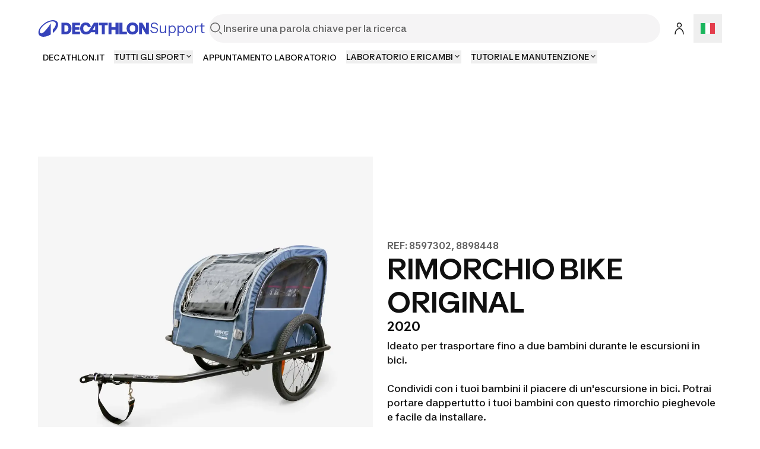

--- FILE ---
content_type: text/html; charset=utf-8
request_url: https://support.decathlon.it/rimorchio-bike-original-post-vendita-decathlon
body_size: 43964
content:
<!DOCTYPE html><html lang="it"><head><meta charSet="utf-8"/><meta name="viewport" content="width=device-width, initial-scale=1"/><link rel="stylesheet" href="/_next/static/css/b96cc2f4fb0954a8.css" data-precedence="next"/><link rel="stylesheet" href="/_next/static/css/a3ac734597491a7d.css" data-precedence="next"/><link rel="stylesheet" href="/_next/static/css/906bbe8d5e94458a.css" data-precedence="next"/><link rel="stylesheet" href="/_next/static/css/4fb171994439250d.css" data-precedence="next"/><link rel="stylesheet" href="/_next/static/css/35ed218ecafe75a3.css" data-precedence="next"/><link rel="stylesheet" href="/_next/static/css/c46efdded5630778.css" data-precedence="next"/><link rel="stylesheet" href="/_next/static/css/680e6f4f1f6aa08f.css" data-precedence="next"/><link rel="stylesheet" href="/_next/static/css/fab9a3e59d60cedd.css" data-precedence="next"/><link rel="stylesheet" href="/_next/static/css/420f547cb678b2fe.css" data-precedence="next"/><link rel="preload" as="script" fetchPriority="low" href="/_next/static/chunks/webpack-024ec8e33180d05f.js"/><script src="/_next/static/chunks/4bd1b696-abb7f759ffc45aeb.js" async=""></script><script src="/_next/static/chunks/684-dedcb09897b0965a.js" async=""></script><script src="/_next/static/chunks/main-app-6250813eb8be5e4c.js" async=""></script><script src="/_next/static/chunks/873-2194639ed1217dc6.js" async=""></script><script src="/_next/static/chunks/675-ea1866651d009571.js" async=""></script><script src="/_next/static/chunks/app/layout-d7ebd47e562008e1.js" async=""></script><script src="/_next/static/chunks/874-c2a48f2c0af6d31c.js" async=""></script><script src="/_next/static/chunks/510-ea784ed200974007.js" async=""></script><script src="/_next/static/chunks/249-db4e4450ec2f1d86.js" async=""></script><script src="/_next/static/chunks/app/%5B...slug%5D/page-58d48362b88683f9.js" async=""></script><script src="/_next/static/chunks/app/error-775b5079cd6c8c46.js" async=""></script><script src="/_next/static/chunks/app/not-found-d813c3ebb4245fd6.js" async=""></script><script src="/_next/static/chunks/app/page-b9718696a51d55fe.js" async=""></script><link rel="shortcut icon" type="image/x-icon" href="https://assets.origami-01-prod-517v.decathlon.io/093f87ec8b4bd2d597a0b6f14c803e8c/theme/favicon.ico"/><link rel="stylesheet" type="text/css" charSet="UTF-8" href="https://cdn.jsdelivr.net/gh/kenwheeler/slick@1.8.1/slick/slick.min.css"/><link rel="stylesheet" type="text/css" href="https://cdn.jsdelivr.net/gh/kenwheeler/slick@1.8.1/slick/slick-theme.css"/><link rel="stylesheet" type="text/css" href="https://assets.origami-01-prod-517v.decathlon.io/093f87ec8b4bd2d597a0b6f14c803e8c/css/main.css"/><link rel="stylesheet" type="text/css" href="https://assets.origami-01-prod-517v.decathlon.io/093f87ec8b4bd2d597a0b6f14c803e8c/css/theme.css"/><script src="https://assets.origami-01-prod-517v.decathlon.io/093f87ec8b4bd2d597a0b6f14c803e8c/js/jquery.min.js"></script><script defer="" src="https://assets.origami-01-prod-517v.decathlon.io/093f87ec8b4bd2d597a0b6f14c803e8c/js/app.js"></script><title>RIMORCHIO BIKE ORIGINAL post vendita | DECATHLON: avviso, riparazione</title><meta name="description" content="Ideato per trasportare fino a due bambini durante le escursioni in bici. Condividi con i tuoi bambini il piacere di un&#x27;escursione in bici. Potrai portare dappertutto i tuoi bambini con questo rimorchio pieghevole e facile da installare."/><meta name="robots" content="index, follow"/><link rel="canonical" href="https://support.decathlon.it/rimorchio-bike-original-post-vendita-decathlon"/><link rel="alternate" hrefLang="fr-FR" href="https://support.decathlon.fr/remorque-bike-original"/><link rel="alternate" hrefLang="es-ES" href="https://support.decathlon.es/remolque-bike-original-manual-reparacion"/><link rel="alternate" hrefLang="fr-BE" href="https://support.decathlon.be/remorque-bike-original-notice-reparation"/><link rel="alternate" hrefLang="pt-PT" href="https://support.decathlon.pt/reboque-bike-original"/><link rel="alternate" hrefLang="hu-HU" href="https://support.decathlon.hu/kerekpar-utanfuto-bike-original-utmutato-javitas"/><link rel="alternate" hrefLang="de-CH" href="https://de.support.decathlon.ch/fahrradanhanger-bike-original"/><link rel="alternate" hrefLang="pl-PL" href="https://support.decathlon.pl/wsparcie-przyczepki-bike-orginal-instrukcja-czesci-naprawa"/><link rel="alternate" hrefLang="de-DE" href="https://support.decathlon.de/fahrradanhanger-bike-original"/><meta property="og:title" content="RIMORCHIO BIKE ORIGINAL post vendita | DECATHLON: avviso, riparazione"/><meta property="og:description" content="Ideato per trasportare fino a due bambini durante le escursioni in bici. Condividi con i tuoi bambini il piacere di un&#x27;escursione in bici. Potrai portare dappertutto i tuoi bambini con questo rimorchio pieghevole e facile da installare."/><meta property="og:url" content="rimorchio-bike-original-post-vendita-decathlon"/><meta property="og:image" content="https://contents.mediadecathlon.com/p1829993/k$ec4e9dce5a0067dfba7bd318ecc4dd99/1200x0/1.91cr1/REMORQUE%2520BIKE%2520ORIGINAL.jpg?format=auto"/><meta property="og:type" content="article"/><meta name="twitter:card" content="summary"/><meta name="twitter:creator" content="RIMORCHIO BIKE ORIGINAL post vendita | DECATHLON: avviso, riparazione"/><meta name="twitter:title" content="RIMORCHIO BIKE ORIGINAL post vendita | DECATHLON: avviso, riparazione"/><meta name="twitter:description" content="Ideato per trasportare fino a due bambini durante le escursioni in bici. Condividi con i tuoi bambini il piacere di un&#x27;escursione in bici. Potrai portare dappertutto i tuoi bambini con questo rimorchio pieghevole e facile da installare."/><meta name="twitter:image" content="https://contents.mediadecathlon.com/p1829993/k$ec4e9dce5a0067dfba7bd318ecc4dd99/1200x0/1.91cr1/REMORQUE%2520BIKE%2520ORIGINAL.jpg?format=auto"/><script>document.querySelectorAll('body link[rel="icon"], body link[rel="apple-touch-icon"]').forEach(el => document.head.appendChild(el))</script><script src="/_next/static/chunks/polyfills-42372ed130431b0a.js" noModule=""></script></head><body><div hidden=""><!--$--><!--/$--></div><div id="main-header" class="main-header sticky top"><header id="«Rqfdfb»" class="vp-navigation-header" role="banner" aria-label="Main banner" data-part="root"><div class="vp-navigation-header__row header-container header-container-oriMenu"><div class="main-header__left"><a class="main-header__logo" href="/"><svg viewBox="0 0 188 28" fill="none" xmlns="http://www.w3.org/2000/svg" class="main-header__logo__img" aria-hidden="true"><path d="M57.5509 23.8H70.7949V19.544H62.5909V15.974H69.8569V12.012H62.5909V8.442H70.7949V4.2H57.5509V23.8ZM87.2309 15.358C85.3129 18.41 83.4509 19.684 81.0569 19.684C77.9489 19.684 76.1429 17.5 76.1429 13.706C76.1429 10.108 77.8089 8.316 80.3709 8.316C82.0649 8.316 83.4649 9.072 83.8989 11.592H88.9389C88.3929 6.79 85.3269 3.808 80.4269 3.808C74.7429 3.808 71.0049 7.82599 71.0049 13.986C71.0049 20.188 74.7429 24.192 80.8889 24.192C84.9069 24.192 87.6369 22.512 89.4429 20.244H96.3169V23.8H101.329V4.2H94.2169L87.2309 15.358ZM96.3169 16.31H91.8789L96.3169 9.1V16.31ZM46.7989 4.2H39.4349V23.8H46.7989C52.6369 23.8 56.4029 19.95 56.4029 14C56.4029 8.05 52.6369 4.2 46.7989 4.2ZM46.7289 19.544H44.4749V8.442H46.7289C49.6409 8.442 51.2789 10.5 51.2789 14C51.2789 17.486 49.6409 19.544 46.7289 19.544ZM159.177 3.808C153.255 3.808 149.279 7.826 149.279 14C149.279 20.174 153.255 24.192 159.177 24.192C165.113 24.192 169.075 20.174 169.075 14C169.075 7.82601 165.113 3.808 159.177 3.808ZM159.177 19.684C156.265 19.684 154.431 17.738 154.431 14C154.431 10.262 156.265 8.316 159.177 8.316C162.103 8.316 163.923 10.262 163.923 14C163.923 17.738 162.103 19.684 159.177 19.684ZM102.589 8.442H107.531V23.8H112.571V8.442H117.513V4.2H102.589L102.589 8.442ZM181.941 4.2V14.994L175.445 4.2H170.223V23.8H175.095V12.558L181.857 23.8H186.813V4.2L181.941 4.2ZM142.139 4.2H137.099V23.8H149.741V19.558H142.139V4.2ZM130.603 11.676H123.813V4.2H118.773V23.8H123.813V15.904H130.603V23.8H135.643V4.2H130.603V11.676Z" fill="#3643BA"></path><path d="M25.2111 0C14.2668 0 0.653107 11.3236 0.653107 20.7085C0.653107 25.5554 4.37614 28 9.29335 28C12.904 28 17.2733 26.6794 21.488 24.1365V5.40893C20.3641 7.33366 15.0816 15.0888 10.8388 19.2193C8.67519 21.3266 6.96119 22.2398 5.48603 22.2398C3.82822 22.2398 3.04147 21.1159 3.04147 19.4441C3.04147 11.8575 15.8122 1.99498 24.2698 1.99498C27.754 1.99498 30.0018 3.54039 30.0018 6.54692C30.0018 9.30055 28.1333 12.7566 24.9441 15.9458V21.7481C30.5076 17.3507 33.8373 11.7451 33.8373 7.22127C33.8373 2.4586 30.1283 0 25.2111 0Z" fill="#3643BA"></path></svg><span>Support</span></a></div><div class="main-header__center"><form class="search-bar" action="/search"><div id="«R16qfdfb»" class="vp-search" data-part="root" aria-label="Inserire una parola chiave per la ricerca"><svg viewBox="0 0 24 24" fill="none" xmlns="http://www.w3.org/2000/svg" data-part="search-icon" width="24" height="24" stroke-width="1.5" aria-hidden="true"><path d="M21.4 21.4L17.5 17.5M17.8 10.2C17.8 14.3 14.4 17.7 10.3 17.7C6.20005 17.7 2.80005 14.3 2.80005 10.2C2.80005 6.10001 6.20005 2.70001 10.3 2.70001C14.4 2.70001 17.8 6.10001 17.8 10.2Z" stroke="currentColor"></path></svg><input id="search-input-«R16qfdfb»" class="vp-search__input" type="search" placeholder="Inserire una parola chiave per la ricerca" enterKeyHint="search" data-part="input" name="s" value=""/><button id="search-cancel-button-«R16qfdfb»" class="vp-icon-button vp-icon-button--icon vp-icon-button--ghost vp-search__cancel-button" aria-busy="false" aria-disabled="false" aria-live="polite" data-part="cancel-button" type="button" aria-label="Cancel search" data-hidden=""><svg viewBox="0 0 24 24" fill="none" xmlns="http://www.w3.org/2000/svg" width="24" height="24" stroke-width="1.5" aria-hidden="true"><path d="M17.7 6.29999L6.30005 17.7M17.7 17.7L6.30005 6.29999" stroke="currentColor"></path></svg></button></div></form></div><div class="main-header__right"><span class="main-header__right__ext 
                  
                "><button id="«Rlmqfdfb»" class="vp-icon-button vp-icon-button--icon vp-icon-button--secondary header-connexion" aria-busy="false" aria-disabled="false" aria-live="polite" data-part="button" type="button" data-testid="header-connexion"><svg viewBox="0 0 24 24" fill="none" xmlns="http://www.w3.org/2000/svg" width="24" height="24" stroke-width="1.5" aria-hidden="true"><path d="M5 22C5 16.1 8.1 12.3 12 12.2C15.9 12.1 19 16 19 21.9M12 2.79999C10.1 2.79999 8.5 4.39999 8.5 6.29999C8.5 8.19999 10.1 9.79999 12 9.79999C13.9 9.79999 15.5 8.19999 15.5 6.29999C15.5 4.39999 13.9 2.79999 12 2.79999Z" stroke="currentColor"></path></svg></button></span><div class="language-selector"><button aria-label="Open language selector" type="button" class="language-selector__current"><svg viewBox="0 0 28 20" fill="none" xmlns="http://www.w3.org/2000/svg" width="24" aria-hidden="true"><path d="M-3.05176e-05 0H27.9998C28.0011 6.66667 28 13.3333 28 20C18.6667 20 9.33333 20 -6.94394e-06 20C-6.94394e-06 13.3333 0.000144993 6.66667 -3.05176e-05 0Z" fill="white"></path><path d="M18.6665 0H27.9998L28 20H18.6665V0Z" fill="#E43D4C"></path><path fill-rule="evenodd" clip-rule="evenodd" d="M-6.94394e-06 20H9.33333V0H-3.05176e-05L-6.94394e-06 20Z" fill="#1BB65D"></path></svg></button></div></div><div class="main-header__burger"><button id="«R66qfdfb»" class="vp-icon-button vp-icon-button--icon vp-icon-button--secondary header-connexion" aria-busy="false" aria-disabled="false" aria-live="polite" data-part="button" type="button" data-testid="header-connexion"><svg viewBox="0 0 24 24" fill="none" xmlns="http://www.w3.org/2000/svg" width="24" height="24" stroke-width="1.5" aria-hidden="true"><path d="M5 22C5 16.1 8.1 12.3 12 12.2C15.9 12.1 19 16 19 21.9M12 2.79999C10.1 2.79999 8.5 4.39999 8.5 6.29999C8.5 8.19999 10.1 9.79999 12 9.79999C13.9 9.79999 15.5 8.19999 15.5 6.29999C15.5 4.39999 13.9 2.79999 12 2.79999Z" stroke="currentColor"></path></svg></button><button class="menu-burger " type="button" aria-label="menu-button"><span class="menu-burger-box"><svg viewBox="0 0 24 24" fill="none" xmlns="http://www.w3.org/2000/svg" class="menu-burger-inner" width="24" height="24" stroke-width="1.5" aria-hidden="true"><path d="M2.75 12H21.25M2.75 5.75H21.25M2.75 18.25H21.25" stroke="currentColor" stroke-linecap="square"></path></svg></span></button></div></div><div class="vp-navigation-header__row header-container header-container-oriMenu"><div class="main-header__menu 
              hide
            "><nav><ul class="ori-menu" role="tablist" aria-label="Tabs list"><li class="ori-menu-level1-item mobile  hideDesktop"><span tabindex="0" role="button"><button id="«R2iqqfdfb»" class="vp-link vp-link--large vpLink-connect" aria-disabled="false" data-part="link" type="button"><span class="vp-link__label" data-part="label"><svg viewBox="0 0 24 24" fill="none" xmlns="http://www.w3.org/2000/svg" width="24" height="24" stroke-width="1.5" aria-hidden="true"><path d="M5 22C5 16.1 8.1 12.3 12 12.2C15.9 12.1 19 16 19 21.9M12 2.79999C10.1 2.79999 8.5 4.39999 8.5 6.29999C8.5 8.19999 10.1 9.79999 12 9.79999C13.9 9.79999 15.5 8.19999 15.5 6.29999C15.5 4.39999 13.9 2.79999 12 2.79999Z" stroke="currentColor"></path></svg> <!-- -->Login</span></button></span><button id="«R12qqfdfb»" class="vp-icon-button vp-icon-button--icon vp-icon-button--inverse closeOriMenu" aria-busy="false" aria-disabled="false" aria-live="polite" data-part="button" type="button"> <svg viewBox="0 0 24 24" fill="none" xmlns="http://www.w3.org/2000/svg" width="24" height="24" stroke-width="1.5" aria-hidden="true"><path d="M17.7 6.29999L6.30005 17.7M17.7 17.7L6.30005 6.29999" stroke="currentColor"></path></svg> </button></li><li class="ori-menu-level1-item " data-testid="ori-menu-category-link-1"><a data-testid="ori-menu-category-simpleLink" target="_self" class="ori-menu-level1-item-link--simpleLink" href="https://www.decathlon.it/"><span class="ori-menu-level1-item-link--content">DECATHLON.IT</span></a></li><li class="ori-menu-level1-item " data-testid="ori-menu-category-link-1"><button type="button" class="ori-menu-level1-item-link vtmx-chevron-right-line" tabindex="0"><span class="ori-menu-level1-item-link--content">TUTTI GLI SPORT</span></button></li><li class="ori-menu-level1-item " data-testid="ori-menu-category-link-1"><a data-testid="ori-menu-category-simpleLink" target="_blank" class="ori-menu-level1-item-link--simpleLink" href="https://www.decathlon.it/riparazione-bici-e-revisioni_lp-X021I7"><span class="ori-menu-level1-item-link--content">APPUNTAMENTO LABORATORIO</span></a></li><li class="ori-menu-level1-item " data-testid="ori-menu-category-link-1"><button type="button" class="ori-menu-level1-item-link vtmx-chevron-right-line" tabindex="0"><span class="ori-menu-level1-item-link--content">LABORATORIO E RICAMBI</span></button></li><li class="ori-menu-level1-item " data-testid="ori-menu-category-link-1"><button type="button" class="ori-menu-level1-item-link vtmx-chevron-right-line" tabindex="0"><span class="ori-menu-level1-item-link--content">TUTORIAL E MANUTENZIONE</span></button></li></ul></nav></div></div></header><div class="scroll-progress-bar" style="display:none"><div class="scroll-progress-bar-inner" style="width:0%"></div></div></div><div class="separator large"></div><main id="sphere-content" style="width:100vw">
		<link href="https://storage.googleapis.com/sphere-assets-prod-u5-3cg0/prod-a7a66433-1765548129/_app/immutable/assets/index-wonder-foundations.Bwo3FdWg.css" rel="stylesheet">
		<link href="https://storage.googleapis.com/sphere-assets-prod-u5-3cg0/prod-a7a66433-1765548129/_app/immutable/assets/SimpleGrid.D-plpWWZ.css" rel="stylesheet">
		<link href="https://storage.googleapis.com/sphere-assets-prod-u5-3cg0/prod-a7a66433-1765548129/_app/immutable/assets/index.CPxO8FTd.css" rel="stylesheet">
		<link href="https://storage.googleapis.com/sphere-assets-prod-u5-3cg0/prod-a7a66433-1765548129/_app/immutable/assets/4.BMAJ7BxT.css" rel="stylesheet"><!-- HEAD_svelte-g3s6ai_START --><!-- HEAD_svelte-g3s6ai_END -->

<div class="sphere-content-renderer">   <!-- HTML_TAG_START --><script type="application/ld+json">{"@context":"https://schema.org","@type":"FAQPage","mainEntity":[{"@type":"Question","name":"Qual è il peso massimo consigliato per un bambino?","acceptedAnswer":{"@type":"Answer","text":"Il peso massimo consigliato per bambino è 18kg"}},{"@type":"Question","name":"Quanti bambini può trasportare il rimorchio?","acceptedAnswer":{"@type":"Answer","text":"Il rimorchio permette di trasportare due bambini seduti rivolti in avanti."}},{"@type":"Question","name":"Qual è il carico massimo che può reggere il rimorchio?","acceptedAnswer":{"@type":"Answer","text":"Il carico massimo è 41kg"}},{"@type":"Question","name":"Qual è la velocità massima consigliata?","acceptedAnswer":{"@type":"Answer","text":"La velocità massima consigliata è di 13 km/h, quindi si sconsiglia di usare il rimorchio con una bici a pedalata assistita."}},{"@type":"Question","name":"Qual è l'età minima che deve avere il bambino?","acceptedAnswer":{"@type":"Answer","text":"L'età minima consigliata è di 6 mesi (o da quando il bambino riesce a stare seduto da solo)"}},{"@type":"Question","name":"Qual è l'altezza massima che può avere il bambino?","acceptedAnswer":{"@type":"Answer","text":"L'altezza massima del bambino deve essere di 59cm tra i fianchi e la testa (da seduto)"}},{"@type":"Question","name":"Su quale taglia di bici si può mettere il rimorchio?","acceptedAnswer":{"@type":"Answer","text":"Il rimorchio si può mettere su bici da 26\" a 29\", anche se tecnicamente è possibile metterlo anche su bici con ruote più piccole (ad esempio le bici a pedalata assistita pieghevoli con ruote da 20\", ma occorre fare attenzione a non superare la velocità massima di 13km/h)"}},{"@type":"Question","name":"Il rimorchio è compatibile con la mia bici?","acceptedAnswer":{"@type":"Answer","text":"L'attacco rimorchio della bici Original ha un diametro di 10.7mm che gli permette di essere posizionato su tutti gli sganci rapidi delle ruote. Il diametro non è però sufficiente per essere installato sul perno passante o sulle ruote con perno pieno di tipo elettrico (serraggio con bullone)Attenzione sulle ruote con serraggio con bulloni: Per la sicurezza, consigliamo di avvitare integralmente il dado. "}}]}</script><!-- HTML_TAG_END --> <div id="svelte" class="svelte-vvgm7v"><div class="scr-stack scr-my-0 scr-flex scr-flex-col scr-justify-start"><div id="e40aec32-b2dd-4af9-b333-7be9a09a1b66" class="scr-block scr-block-header_product is-header-product-scr-theme is-media-left-scr-template svelte-10vx74h" data-cy="block_header_product media_left header-product view" role="none"> <div class="scr-flex scr-w-full scr-justify-center"><div class="scr-simple-grid scr-relative scr-max-w-[1600px] scr-grid scr-grid-cols-4 md:scr-grid-cols-8 lg:scr-grid-cols-12 scr-gap-xs md:scr-gap-l lg:scr-gap-xl scr-w-full scr-h-full scr-mx-l md:scr-mx-3xl lg:scr-mx-5xl xl:scr-mx-6xl !scr-gap-y-0"><div class="scr-col-span-full lg:scr-col-span-6"><div class="media scr-aspect-square svelte-15jlov9"><picture style="aspect-ratio: 1;" class="scr-image scr-flex scr-w-full scr-h-full svelte-19zljbb"><source media="(max-width: 599px)" srcset="https://contents.mediadecathlon.com/p1829993/k$ec4e9dce5a0067dfba7bd318ecc4dd99/599x0/1250pt1250/2500xcr2500/REMORQUE%2520BIKE%2520ORIGINAL.jpg?format=auto"> <source media="(max-width: 1199px)" srcset="https://contents.mediadecathlon.com/p1829993/k$ec4e9dce5a0067dfba7bd318ecc4dd99/1000x0/1250pt1250/2500xcr2500/REMORQUE%2520BIKE%2520ORIGINAL.jpg?format=auto"> <img style="aspect-ratio: 1;" class="scr-w-full scr-h-full scr-object-cover svelte-19zljbb" alt="RIMORCHIO BIKE ORIGINAL" height="1000" src="https://contents.mediadecathlon.com/p1829993/k$ec4e9dce5a0067dfba7bd318ecc4dd99/1000x0/1250pt1250/2500xcr2500/REMORQUE%2520BIKE%2520ORIGINAL.jpg?format=auto" width="1000" loading="eager"></picture> </div> </div> <div class="scr-col-span-full scr-pt-xl scr-flex scr-items-center lg:scr-col-span-6"><div class="scr-flex scr-flex-col scr-gap-s scr-w-full"><div class="scr-relative"><p id="fbbe1806-eddf-4226-bb9a-dc7c7063884e" class="scr-headline scr-break-words scr-text-screen-s-overline md:scr-text-screen-m-overline lg:scr-text-screen-l-overline scr-text-content-quiet scr-inline svelte-4vjbgl"><!-- HTML_TAG_START -->REF: 8597302, 8898448<!-- HTML_TAG_END --></p> </div> <h1 class="scr-title scr-break-words scr-title-l svelte-1cja9bj"><!-- HTML_TAG_START -->RIMORCHIO BIKE ORIGINAL<!-- HTML_TAG_END --></h1> <p class="scr-title scr-break-words scr-title-s svelte-1cja9bj"><!-- HTML_TAG_START -->2020<!-- HTML_TAG_END --></p> <section class="scr-semantic-content scr-flex scr-flex-col scr-gap-y-l scr-mt-xs"> <p class="scr-body scr-break-words is-m svelte-zfeu85"><!-- HTML_TAG_START -->Ideato per trasportare fino a due bambini durante le escursioni in bici.<br/><br/>Condividi con i tuoi bambini il piacere di un'escursione in bici. Potrai portare dappertutto i tuoi bambini con questo rimorchio pieghevole e facile da installare.<!-- HTML_TAG_END --> </p> </section></div></div></div></div> </div><div id="22795933-3aae-4be2-9181-01cc47dfffa4" class="scr-block scr-block-menu is-horizontal-scr-theme is-menu-scr-template svelte-10vx74h" data-cy="block_menu menu horizontal view" role="none"> <div class="scr-flex scr-w-full scr-justify-center"><div class="scr-simple-grid scr-relative scr-max-w-[1600px] scr-grid scr-grid-cols-4 md:scr-grid-cols-8 lg:scr-grid-cols-12 scr-gap-xs md:scr-gap-l lg:scr-gap-xl scr-w-full scr-h-full scr-mx-l md:scr-mx-3xl lg:scr-mx-5xl xl:scr-mx-6xl !scr-gap-y-xl l:!scr-gap-y-2xl"> <div class="scr-cluster scr-flex scr-flex-wrap scr-items-start scr-gap-m scr-col-span-full   scr-items-start   scr-justify-start"><div class="scr-flex scr-justify-start">  <a id="qjfib82gsu" class="vp-button scr-button" aria-live="polite" data-part="button" href="#dcaf8944-6828-4632-9a5c-b86d94102e61">     Monto il rimorchio         </a></div>  <div class="scr-flex scr-justify-start">  <a id="gm43awj2gsv" class="vp-button scr-button" aria-live="polite" data-part="button" href="#ea837058-4d13-48b7-ae9d-e36eb80670f8">     Primo utilizzo         </a></div>  <div class="scr-flex scr-justify-start">  <a id="a88hwqr2gsw" class="vp-button scr-button" aria-live="polite" data-part="button" href="#b9e98572-0b61-4514-9d03-701905bd7455">     Istruzioni         </a></div>  <div class="scr-flex scr-justify-start">  <a id="pcetes2gsx" class="vp-button scr-button" aria-live="polite" data-part="button" href="#06ef3655-65c1-460c-8e5d-963175a585c3">     Pezzi di ricambio         </a></div>  </div></div></div> </div><div id="dcaf8944-6828-4632-9a5c-b86d94102e61" class="scr-block scr-block-gallery_videos is-video-gallery-1-scr-theme is-videos-gallery-scr-template svelte-10vx74h" data-cy="block_gallery_videos videos_gallery video-gallery-1 view" role="none"> <div class="scr-gallery-videos scr-overflow-hidden svelte-8eany5"><div class="scr-flex scr-w-full scr-justify-center"><div class="scr-simple-grid scr-relative scr-max-w-[1600px] scr-grid scr-grid-cols-4 md:scr-grid-cols-8 lg:scr-grid-cols-12 scr-gap-xs md:scr-gap-l lg:scr-gap-xl scr-w-full scr-h-full scr-mx-l md:scr-mx-3xl lg:scr-mx-5xl xl:scr-mx-6xl !scr-gap-y-0"><article class="scr-semantic-content scr-flex scr-flex-col scr-gap-y-l scr-col-span-full"><header class="scr-flex scr-flex-col scr-gap-y-s"> <h2 class="scr-title scr-break-words scr-title-m svelte-1cja9bj"><!-- HTML_TAG_START -->Monto il rimorchio<!-- HTML_TAG_END --></h2> </header> <p class="scr-body scr-break-words is-m svelte-zfeu85"><!-- HTML_TAG_START -->In questo video puoi scoprire come assemblare il rimorchio Bike Original<!-- HTML_TAG_END --> </p> </article> <div class="scr-col-span-full scr-h-fit scr-mt-3xl"><div class="media is-video svelte-15jlov9"><figure class="scr-custom-player scr-relative scr-z-0 scr-overflow-hidden before:scr-absolute before:scr-left-0 before:scr-bottom-0 before:scr-w-full before:scr-h-3/4 before:scr-bg-gradient-card-overlay before:scr-z-10 before:scr-opacity-100 before:scr-transform before:scr-pointer-events-none scr-h-full svelte-imuuv9"><figcaption class="scr-absolute scr-z-20 scr-inset-0 scr-flex scr-gap-xl scr-p-l scr-items-end svelte-imuuv9"><div class="scr-video-content scr-flex scr-flex-col scr-gap-xs svelte-imuuv9"> <p class="scr-title scr-break-words scr-title-m is-reversed svelte-1cja9bj"><!-- HTML_TAG_START -->assemblaggio rimorchio bike original<!-- HTML_TAG_END --></p></div> <div class="scr-shrink-0 scr-mt-auto scr-ml-auto svelte-imuuv9">  <button id="gtrfe5g2gsz" class="vp-icon-button vp-icon-button--camouflage vp-icon-button--icon" aria-live="polite" data-part="button" type="button" aria-label="Start the video">     <svg viewBox="0 0 24 24" fill="none" xmlns="http://www.w3.org/2000/svg" width="24" height="24" stroke-width="1.5" aria-hidden name="play-filled"><path d="M6.59998 19.8V4.20001L19.86 12L6.59998 19.8Z" fill="currentColor"></path></svg>        </button></div></figcaption> <div class="scr-aspect-video"> </div> </figure> </div></div></div></div>  <div class="scr-relative scr-mt-l svelte-1akir39"> <div class="scr-slider scr-max-w-[1600px] scr-grid scr-pb-5 scr-snap-x scr-scroll-pl-5 scr-grid-flow-col scr-gap-x-2xs scr-overflow-x-auto scr-scroll-smooth scr-auto-cols-[69.6%] md:scr-auto-cols-[38.8%] lg:scr-auto-cols-[calc(25%-3px)] svelte-1akir39"> <div class="scr-snap-start scr-cursor-default scr-opacity-60" aria-current="true" role="button" tabindex="0"><img class="scr-aspect-[4/3] scr-w-full scr-object-cover" alt=""> <p class="scr-body scr-break-words is-s scr-mt-l scr-px-l scr-font-bold md:scr-px-0 svelte-zfeu85"><!-- HTML_TAG_START -->assemblaggio rimorchio bike original<!-- HTML_TAG_END --> </p> </div></div> </div> </div> </div><div id="ea837058-4d13-48b7-ae9d-e36eb80670f8" class="scr-block scr-block-faq is-faq-scr-theme is-faq-scr-template svelte-10vx74h" data-cy="block_faq faq faq view" role="none"> <div class="scr-flex scr-w-full scr-justify-center"><div class="scr-simple-grid scr-relative scr-max-w-[1600px] scr-grid scr-grid-cols-4 md:scr-grid-cols-8 lg:scr-grid-cols-12 scr-gap-xs md:scr-gap-l lg:scr-gap-xl scr-w-full scr-h-full scr-mx-l md:scr-mx-3xl lg:scr-mx-5xl xl:scr-mx-6xl scr-faq"><section class="scr-semantic-content scr-flex scr-flex-col scr-gap-y-l scr-col-span-full lg:scr-col-start-3 lg:scr-col-span-8"><header class="scr-flex scr-flex-col scr-gap-y-s"> <h2 class="scr-title scr-break-words scr-title-m svelte-1cja9bj"><!-- HTML_TAG_START -->Primo utilizzo<!-- HTML_TAG_END --></h2> </header>  </section> <div class="scr-faq-items scr-col-span-full lg:scr-col-start-3 lg:scr-col-span-8"><details id="cfba43b4-e101-430e-8bf8-1a715c999b1e" class="scr-accordion scr-border-solid scr-border-0 scr-border-b-[1.5px] scr-border-border-quiet svelte-dnuhfl"><summary class="scr-flex scr-items-center scr-gap-x-3xs scr-py-l scr-text-body-m scr-list-none scr-cursor-pointer scr-outline-none hover:scr-text-content-brand focus-visible:scr-shadow-focus-visible svelte-dnuhfl"><!-- HTML_TAG_START -->Qual è il peso massimo consigliato per un bambino?<!-- HTML_TAG_END -->  <svg viewBox="0 0 24 24" fill="none" xmlns="http://www.w3.org/2000/svg" width="16" height="16" stroke-width="1.5" aria-hidden name="add" class="scr-ml-auto"><path d="M12 4V20M20 12H4" stroke="currentColor"></path></svg></summary> <div class="scr-pb-xl"><p class="scr-body scr-break-words is-s svelte-zfeu85"><!-- HTML_TAG_START -->Il peso massimo consigliato per bambino è 18kg<!-- HTML_TAG_END --> </p>   </div> </details><details id="cd433efa-e9bb-4fef-a524-b8113d50c622" class="scr-accordion scr-border-solid scr-border-0 scr-border-b-[1.5px] scr-border-border-quiet svelte-dnuhfl"><summary class="scr-flex scr-items-center scr-gap-x-3xs scr-py-l scr-text-body-m scr-list-none scr-cursor-pointer scr-outline-none hover:scr-text-content-brand focus-visible:scr-shadow-focus-visible svelte-dnuhfl"><!-- HTML_TAG_START -->Quanti bambini può trasportare il rimorchio?<!-- HTML_TAG_END -->  <svg viewBox="0 0 24 24" fill="none" xmlns="http://www.w3.org/2000/svg" width="16" height="16" stroke-width="1.5" aria-hidden name="add" class="scr-ml-auto"><path d="M12 4V20M20 12H4" stroke="currentColor"></path></svg></summary> <div class="scr-pb-xl"><p class="scr-body scr-break-words is-s svelte-zfeu85"><!-- HTML_TAG_START -->Il rimorchio permette di trasportare due bambini seduti rivolti in avanti.<!-- HTML_TAG_END --> </p>   </div> </details><details id="92561623-8c5b-4dbb-9aca-1d537958317b" class="scr-accordion scr-border-solid scr-border-0 scr-border-b-[1.5px] scr-border-border-quiet svelte-dnuhfl"><summary class="scr-flex scr-items-center scr-gap-x-3xs scr-py-l scr-text-body-m scr-list-none scr-cursor-pointer scr-outline-none hover:scr-text-content-brand focus-visible:scr-shadow-focus-visible svelte-dnuhfl"><!-- HTML_TAG_START -->Qual è il carico massimo che può reggere il rimorchio?<!-- HTML_TAG_END -->  <svg viewBox="0 0 24 24" fill="none" xmlns="http://www.w3.org/2000/svg" width="16" height="16" stroke-width="1.5" aria-hidden name="add" class="scr-ml-auto"><path d="M12 4V20M20 12H4" stroke="currentColor"></path></svg></summary> <div class="scr-pb-xl"><p class="scr-body scr-break-words is-s svelte-zfeu85"><!-- HTML_TAG_START -->Il carico massimo è 41kg<!-- HTML_TAG_END --> </p>   </div> </details><details id="6ff0adde-a72e-4e72-94d3-4dad719b4c23" class="scr-accordion scr-border-solid scr-border-0 scr-border-b-[1.5px] scr-border-border-quiet svelte-dnuhfl"><summary class="scr-flex scr-items-center scr-gap-x-3xs scr-py-l scr-text-body-m scr-list-none scr-cursor-pointer scr-outline-none hover:scr-text-content-brand focus-visible:scr-shadow-focus-visible svelte-dnuhfl"><!-- HTML_TAG_START -->Qual è la velocità massima consigliata?<!-- HTML_TAG_END -->  <svg viewBox="0 0 24 24" fill="none" xmlns="http://www.w3.org/2000/svg" width="16" height="16" stroke-width="1.5" aria-hidden name="add" class="scr-ml-auto"><path d="M12 4V20M20 12H4" stroke="currentColor"></path></svg></summary> <div class="scr-pb-xl"><p class="scr-body scr-break-words is-s svelte-zfeu85"><!-- HTML_TAG_START -->La velocità massima consigliata è di 13 km/h, quindi si sconsiglia di usare il rimorchio con una bici a pedalata assistita.<!-- HTML_TAG_END --> </p>   </div> </details><details id="96467039-3ffe-4d01-bca7-90d84d755b3d" class="scr-accordion scr-border-solid scr-border-0 scr-border-b-[1.5px] scr-border-border-quiet svelte-dnuhfl"><summary class="scr-flex scr-items-center scr-gap-x-3xs scr-py-l scr-text-body-m scr-list-none scr-cursor-pointer scr-outline-none hover:scr-text-content-brand focus-visible:scr-shadow-focus-visible svelte-dnuhfl"><!-- HTML_TAG_START -->Qual è l'età minima che deve avere il bambino?<!-- HTML_TAG_END -->  <svg viewBox="0 0 24 24" fill="none" xmlns="http://www.w3.org/2000/svg" width="16" height="16" stroke-width="1.5" aria-hidden name="add" class="scr-ml-auto"><path d="M12 4V20M20 12H4" stroke="currentColor"></path></svg></summary> <div class="scr-pb-xl"><p class="scr-body scr-break-words is-s svelte-zfeu85"><!-- HTML_TAG_START -->L'età minima consigliata è di 6 mesi (o da quando il bambino riesce a stare seduto da solo)<!-- HTML_TAG_END --> </p>   </div> </details><details id="6d03bf96-f36c-4a49-8883-3e16fa0e6f5e" class="scr-accordion scr-border-solid scr-border-0 scr-border-b-[1.5px] scr-border-border-quiet svelte-dnuhfl"><summary class="scr-flex scr-items-center scr-gap-x-3xs scr-py-l scr-text-body-m scr-list-none scr-cursor-pointer scr-outline-none hover:scr-text-content-brand focus-visible:scr-shadow-focus-visible svelte-dnuhfl"><!-- HTML_TAG_START -->Qual è l'altezza massima che può avere il bambino?<!-- HTML_TAG_END -->  <svg viewBox="0 0 24 24" fill="none" xmlns="http://www.w3.org/2000/svg" width="16" height="16" stroke-width="1.5" aria-hidden name="add" class="scr-ml-auto"><path d="M12 4V20M20 12H4" stroke="currentColor"></path></svg></summary> <div class="scr-pb-xl"><p class="scr-body scr-break-words is-s svelte-zfeu85"><!-- HTML_TAG_START -->L'altezza massima del bambino deve essere di 59cm tra i fianchi e la testa (da seduto)<!-- HTML_TAG_END --> </p>   </div> </details><details id="077b4769-8914-49ac-a1bc-af0d6f9296d2" class="scr-accordion scr-border-solid scr-border-0 scr-border-b-[1.5px] scr-border-border-quiet svelte-dnuhfl"><summary class="scr-flex scr-items-center scr-gap-x-3xs scr-py-l scr-text-body-m scr-list-none scr-cursor-pointer scr-outline-none hover:scr-text-content-brand focus-visible:scr-shadow-focus-visible svelte-dnuhfl"><!-- HTML_TAG_START -->Su quale taglia di bici si può mettere il rimorchio?<!-- HTML_TAG_END -->  <svg viewBox="0 0 24 24" fill="none" xmlns="http://www.w3.org/2000/svg" width="16" height="16" stroke-width="1.5" aria-hidden name="add" class="scr-ml-auto"><path d="M12 4V20M20 12H4" stroke="currentColor"></path></svg></summary> <div class="scr-pb-xl"><p class="scr-body scr-break-words is-s svelte-zfeu85"><!-- HTML_TAG_START -->Il rimorchio si può mettere su bici da 26" a 29", anche se tecnicamente è possibile metterlo anche su bici con ruote più piccole (ad esempio le bici a pedalata assistita pieghevoli con ruote da 20", ma occorre fare attenzione a non superare la velocità massima di 13km/h)<!-- HTML_TAG_END --> </p>   </div> </details><details id="b5a91995-cf84-4cbe-be1a-9826d29461be" class="scr-accordion scr-border-solid scr-border-0 scr-border-b-[1.5px] scr-border-border-quiet svelte-dnuhfl"><summary class="scr-flex scr-items-center scr-gap-x-3xs scr-py-l scr-text-body-m scr-list-none scr-cursor-pointer scr-outline-none hover:scr-text-content-brand focus-visible:scr-shadow-focus-visible svelte-dnuhfl"><!-- HTML_TAG_START -->Il rimorchio è compatibile con la mia bici?<!-- HTML_TAG_END -->  <svg viewBox="0 0 24 24" fill="none" xmlns="http://www.w3.org/2000/svg" width="16" height="16" stroke-width="1.5" aria-hidden name="add" class="scr-ml-auto"><path d="M12 4V20M20 12H4" stroke="currentColor"></path></svg></summary> <div class="scr-pb-xl"><p class="scr-body scr-break-words is-s svelte-zfeu85"><!-- HTML_TAG_START -->L'attacco rimorchio della bici Original ha un diametro di 10.7mm che gli permette di essere posizionato su tutti gli sganci rapidi delle ruote. Il diametro non è però sufficiente per essere installato sul perno passante o sulle ruote con perno pieno di tipo elettrico (serraggio con bullone)<br/><br/>Attenzione sulle ruote con serraggio con bulloni: Per la sicurezza, consigliamo di avvitare integralmente il dado. <!-- HTML_TAG_END --> </p>   </div> </details></div></div></div> </div><div id="06ef3655-65c1-460c-8e5d-963175a585c3" class="scr-block scr-block-left_right_skew is-choice-criterias-scr-theme is-media-right-scr-template svelte-10vx74h" data-cy="block_left_right_skew media_right choice-criterias view" role="none"> <div style="--medias-width: 5;" class="scr-medias-with-grid media_right content_top svelte-l3u5q2"><div class="scr-flex scr-w-full scr-justify-center"><div class="scr-simple-grid scr-relative scr-max-w-[1600px] scr-grid scr-grid-cols-4 md:scr-grid-cols-8 lg:scr-grid-cols-12 scr-gap-xs md:scr-gap-l lg:scr-gap-xl scr-w-full scr-h-full scr-mx-l md:scr-mx-3xl lg:scr-mx-5xl xl:scr-mx-6xl"><div class="scr-media scr-col-span-full scr-mt-s lg:scr-mt-0 svelte-l3u5q2"><div class="media scr-sticky scr-top-0 svelte-15jlov9"><picture style="aspect-ratio: 0.47070124879923153;" class="scr-image scr-flex svelte-19zljbb"><source media="(max-width: 599px)" srcset="https://contents.mediadecathlon.com/p1897025/k$cf4f859363988ea5edf0827588d61508/599x0/497pt1041/980xcr2082/REMORQUE%2520BIKE%2520ORIGINAL%2520sav.jpg?format=auto"> <source media="(max-width: 1199px)" srcset="https://contents.mediadecathlon.com/p1897025/k$cf4f859363988ea5edf0827588d61508/1199x0/497pt1041/980xcr2082/REMORQUE%2520BIKE%2520ORIGINAL%2520sav.jpg?format=auto"> <img style="aspect-ratio: 0.47070124879923153;" class=" svelte-19zljbb" alt="RIMORCHIO BIKE ORIGINAL spv" height="3824.081632653061" src="https://contents.mediadecathlon.com/p1897025/k$cf4f859363988ea5edf0827588d61508/1800x0/497pt1041/980xcr2082/REMORQUE%2520BIKE%2520ORIGINAL%2520sav.jpg?format=auto" width="1800" loading="lazy"></picture> </div></div> <div class="scr-content scr-col-span-full scr-flex scr-items-center svelte-l3u5q2"><article class="scr-semantic-content scr-flex scr-flex-col scr-gap-y-l scr-w-full"><header class="scr-flex scr-flex-col scr-gap-y-s"> <h2 class="scr-title scr-break-words scr-title-m svelte-1cja9bj"><!-- HTML_TAG_START -->Pezzi di ricambio<!-- HTML_TAG_END --></h2> <h3 class="scr-title scr-break-words scr-title-s svelte-1cja9bj"><!-- HTML_TAG_START -->Ti servono i pezzi di ricambio per il tuo rimorchio bike original?<!-- HTML_TAG_END --></h3></header> <p class="scr-body scr-break-words is-m svelte-zfeu85"><!-- HTML_TAG_START -->Qui trovi i pezzi disponibili su<a href="https://www.decathlon.it/p-a/rimorchio-bike-original-40kg/_/N-0?mc=8597302" target="_blank"> Decathlon.it</a><!-- HTML_TAG_END --> </p> </article></div></div></div> </div> </div><div id="b9e98572-0b61-4514-9d03-701905bd7455" class="scr-block scr-block-items is-items-criteria-2-scr-theme is-items-list-scr-template svelte-10vx74h" data-cy="block_items items_list items-criteria-2 view" role="none"> <div class=" svelte-dtzv22"><div class="scr-flex scr-w-full scr-justify-center"><div class="scr-simple-grid scr-relative scr-max-w-[1600px] scr-grid scr-grid-cols-4 md:scr-grid-cols-8 lg:scr-grid-cols-12 scr-gap-xs md:scr-gap-l lg:scr-gap-xl scr-w-full scr-h-full scr-mx-l md:scr-mx-3xl lg:scr-mx-5xl xl:scr-mx-6xl scr-items items-criteria-2"><section class="scr-semantic-content scr-flex scr-flex-col scr-gap-y-l scr-col-span-full"><header class="scr-flex scr-flex-col scr-gap-y-s"> <h2 class="scr-title scr-break-words scr-title-m svelte-1cja9bj"><!-- HTML_TAG_START -->Istruzioni<!-- HTML_TAG_END --></h2> </header>  </section> <ul class="scr-list scr-list-none scr-p-0 scr-m-0 scr-col-span-full scr-grid scr-gap-y-2xl md:scr-grid-cols-12 md:scr-gap-x-l lg:scr-gap-x-xl svelte-dtzv22"><li><section class="scr-item scr-flex scr-flex-col scr-gap-l"><div style="width: 100%; aspect-ratio: undefined;" class="scr-flex scr-overflow-hidden scr-relative scr-m-auto scr-aspect-[5/4]"><div class="media scr-w-full !scr-mx-0 svelte-15jlov9"><picture style="aspect-ratio: 2.7777777777777777;" class="scr-image scr-flex scr-w-full scr-h-full svelte-19zljbb"><source media="(max-width: 599px)" srcset="https://contents.mediadecathlon.com/p1470208/k$71079870d14cf9a70f210dace6f2ce0d/599x0/50pt18/100xcr36/notice-pictogramme.png?format=auto"> <source media="(max-width: 1199px)" srcset="https://contents.mediadecathlon.com/p1470208/k$71079870d14cf9a70f210dace6f2ce0d/1199x0/50pt18/100xcr36/notice-pictogramme.png?format=auto"> <img style="aspect-ratio: 2.7777777777777777;" class="scr-object-contain svelte-19zljbb" alt="RIMORCHIO BIKE ORIGINAL" src="https://contents.mediadecathlon.com/p1470208/k$71079870d14cf9a70f210dace6f2ce0d/1920x0/50pt18/100xcr36/notice-pictogramme.png?format=auto" width="1920" loading="lazy"></picture> </div> </div> <div class="scr-flex scr-flex-col scr-gap-2xs">  <p class="scr-body scr-break-words is-xs svelte-zfeu85"><!-- HTML_TAG_START -->Ti servono le istruzioni del rimorchio? Clicca su "download"<!-- HTML_TAG_END --> </p></div> <footer class=""><div class="scr-flex scr-justify-start">  <a id="wt44ky62gt0" class="vp-button vp-button--small vp-button--secondary scr-button" aria-live="polite" data-part="button" href="https://cdn.decathlon-share.com/product-user-guide/620278fcf0392/4366-notice-remorque.pdf" target="_parent">     Download         </a></div>  </footer></section> </li></ul></div></div> </div> </div></div></div>   
			
			<script>
				{
					__sveltekit_zrx82n = {
						base: new URL("..", location).pathname.slice(0, -1),
						assets: "https://storage.googleapis.com/sphere-assets-prod-u5-3cg0/prod-a7a66433-1765548129"
					};

					const element = document.currentScript.parentElement;

					Promise.all([
						import("https://storage.googleapis.com/sphere-assets-prod-u5-3cg0/prod-a7a66433-1765548129/_app/immutable/entry/start.BvT2YWSv.js"),
						import("https://storage.googleapis.com/sphere-assets-prod-u5-3cg0/prod-a7a66433-1765548129/_app/immutable/entry/app.OzOF0cOY.js")
					]).then(([kit, app]) => {
						kit.start(app, element, {
							node_ids: [0, 2, 4],
							data: [null,null,{type:"data",data:{content:{"@context":"/contexts/Content","@id":"/contents/84a055d6-b6b8-4a32-a2e4-09e3b59f2962","@type":"Content",id:"84a055d6-b6b8-4a32-a2e4-09e3b59f2962",parentTranslateId:"/contents/e33dd3b1-b075-4a01-bc74-1c018aff5d98",translationParent:"/contents/e33dd3b1-b075-4a01-bc74-1c018aff5d98",title:"RIMORCHIO BIKE ORIGINAL post vendita | DECATHLON: avviso, riparazione",locale:"/locales/it_IT",contentType:"/content_types/d6283213-2ba7-4295-813f-79081fae9dcf",mdNatures:[25604,25572],mdLevels:[],mdFrequencies:[],mdWeatherConditions:[],mdWhen:[],ddSports:[183],additionalTargetings:[],motivations:[],mdGenders:[],mdStructurationValues:[],modelCodes:["8597302","8898448"],createdBy:null,updatedBy:"/users/872e8d2a-a8eb-4da5-a556-cfe2f45ce15d",url:"https://support.decathlon.it/rimorchio-bike-original-post-vendita-decathlon",status:1,totalRatingsAverageNote:null,totalRatings:null,metaDescription:"Ideato per trasportare fino a due bambini durante le escursioni in bici. Condividi con i tuoi bambini il piacere di un'escursione in bici. Potrai portare dappertutto i tuoi bambini con questo rimorchio pieghevole e facile da installare.",broadcastDomain:null,summary:"Ideato per trasportare fino a due bambini durante le escursioni in bici. Condividi con i tuoi bambini il piacere di un'escursione in bici. Potrai portare dappertutto i tuoi bambini con questo rimorchio pieghevole e facile da installare.",teaserImage:{caption:null,mediaId:"p1829993",securityKey:"ec4e9dce5a0067dfba7bd318ecc4dd99",type:"pixl_image",horizontalRatio:1,verticalRatio:1,horizontalBoxCenter:1250,verticalBoxCenter:1250,horizontalBoxSize:2500,verticalBoxSize:2500,horizontalOriginalSize:2500,verticalOriginalSize:2500,fileName:"REMORQUE%20BIKE%20ORIGINAL.jpg",altTitle:"RIMORCHIO BIKE ORIGINAL",videoTitle:null,mediaData:null,oldId:"p1829993",endRightDate:"2045-03-31T22:00:00"},brickList:[{"@type":"Brick",translatable:true,id:"e40aec32-b2dd-4af9-b333-7be9a09a1b66",parentTranslateId:"/bricks/d6fe4361-6547-43b5-8cb6-25417eaaf96c",technicalTitle:"block_header_product",theme:"header-product",locale:"/locales/it_IT",anchor:null,context:["desktop","mobile"],template:"media_left",structure:"header",layout:"/layouts/bf240616-24ee-4555-8c86-6e759a3bd45a",backgroundMedia:null,style:[],mediaTitle:null,mediaTitleWidth:null,brickTitle:"RIMORCHIO BIKE ORIGINAL",label:null,subtitle:null,overtitle:null,descriptions:["Ideato per trasportare fino a due bambini durante le escursioni in bici.  Condividi con i tuoi bambini il piacere di un'escursione in bici. Potrai portare dappertutto i tuoi bambini con questo rimorchio pieghevole e facile da installare."],structuredDescriptions:["Ideato per trasportare fino a due bambini durante le escursioni in bici.\u003Cbr/>\u003Cbr/>Condividi con i tuoi bambini il piacere di un'escursione in bici. Potrai portare dappertutto i tuoi bambini con questo rimorchio pieghevole e facile da installare."],mediasList:[{caption:null,mediaId:"p1829993",securityKey:"ec4e9dce5a0067dfba7bd318ecc4dd99",type:"pixl_image",horizontalRatio:5,verticalRatio:4,horizontalBoxCenter:1250,verticalBoxCenter:1250,horizontalBoxSize:2500,verticalBoxSize:2000,horizontalOriginalSize:2500,verticalOriginalSize:2500,fileName:"REMORQUE%20BIKE%20ORIGINAL.jpg",altTitle:"RIMORCHIO BIKE ORIGINAL",videoTitle:null,mediaData:null,oldId:"p1829993",endRightDate:"2045-03-31T22:00:00"}],mediasWidth:24,links:[],iframes:[],iframesWidth:null,contentList:[],itemsList:[],itemsMediaWidth:null,position:0,status:0,releaseYear:"2020",contentListFilters:null,createdAt:"2022-05-17T17:00:11",updatedAt:"2022-05-20T12:53:51",htmlDescriptions:["Ideato per trasportare fino a due bambini durante le escursioni in bici.\u003Cbr/>\u003Cbr/>Condividi con i tuoi bambini il piacere di un'escursione in bici. Potrai portare dappertutto i tuoi bambini con questo rimorchio pieghevole e facile da installare."]},{"@type":"Brick",translatable:true,id:"22795933-3aae-4be2-9181-01cc47dfffa4",parentTranslateId:"/bricks/4bd74de6-43ae-40d0-bfab-e1a8cd7f1d76",technicalTitle:"block_menu",theme:"horizontal",locale:"/locales/it_IT",anchor:null,context:["desktop","mobile"],template:"menu",structure:"menu_anchors",layout:"/layouts/706df8cb-c5f9-419b-8840-ca7f72b141d3",backgroundMedia:null,style:[],mediaTitle:null,mediaTitleWidth:null,brickTitle:null,label:null,subtitle:null,overtitle:null,descriptions:null,structuredDescriptions:null,mediasList:[],mediasWidth:null,links:[{id:"0ba2de01-2138-4091-8c28-c3b8ff44cea5",label:"Monto il rimorchio",eventType:null,linkType:"type-anchor",reference:"/bricks/dcaf8944-6828-4632-9a5c-b86d94102e61",linkUrl:null,linkTarget:null,linkUrlAdditionalComponent:null,assistanceFormId:null,linkNoFollow:null,documentId:null,referencePosition:null},{id:"749182a9-5b98-4d17-90b2-e24a86e8068a",label:"Primo utilizzo",eventType:null,linkType:"type-anchor",reference:"/bricks/ea837058-4d13-48b7-ae9d-e36eb80670f8",linkUrl:null,linkTarget:null,linkUrlAdditionalComponent:null,assistanceFormId:null,linkNoFollow:null,documentId:null,referencePosition:null},{id:"4ef6c8e2-8c5c-423b-8fbd-a62d8a938ccc",label:"Istruzioni",eventType:null,linkType:"type-anchor",reference:"/bricks/b9e98572-0b61-4514-9d03-701905bd7455",linkUrl:null,linkTarget:null,linkUrlAdditionalComponent:null,assistanceFormId:null,linkNoFollow:null,documentId:null,referencePosition:null},{id:"4b2f18e5-3a48-4334-a0e8-fdef54315078",label:"Pezzi di ricambio",eventType:null,linkType:"type-anchor",reference:"/bricks/06ef3655-65c1-460c-8e5d-963175a585c3",linkUrl:null,linkTarget:null,linkUrlAdditionalComponent:null,assistanceFormId:null,linkNoFollow:null,documentId:null,referencePosition:null}],iframes:[],iframesWidth:null,contentList:[],itemsList:[],itemsMediaWidth:null,position:1,status:0,releaseYear:null,contentListFilters:null,createdAt:"2022-05-17T17:00:11",updatedAt:"2022-05-20T12:53:51"},{"@type":"Brick",translatable:true,id:"dcaf8944-6828-4632-9a5c-b86d94102e61",parentTranslateId:"/bricks/739d2609-3bc6-4968-9887-2b757a4e4b93",technicalTitle:"block_gallery_videos",theme:"video-gallery-1",locale:"/locales/it_IT",anchor:null,context:["desktop","mobile"],template:"videos_gallery",structure:"paragraph",layout:"/layouts/1c1aedf1-5fe8-473d-bc0f-cfe8f3a1fb92",backgroundMedia:null,style:[],mediaTitle:null,mediaTitleWidth:null,brickTitle:"Monto il rimorchio",label:null,subtitle:null,overtitle:null,descriptions:["In questo video puoi scoprire come assemblare il rimorchio Bike Original"],structuredDescriptions:["In questo video puoi scoprire come assemblare il rimorchio Bike Original"],mediasList:[{caption:null,mediaId:"p1829997",securityKey:null,type:"pixl_video",horizontalRatio:16,verticalRatio:9,horizontalBoxCenter:null,verticalBoxCenter:null,horizontalBoxSize:null,verticalBoxSize:null,horizontalOriginalSize:null,verticalOriginalSize:null,fileName:null,altTitle:null,videoTitle:"assemblaggio rimorchio bike original",mediaData:null,oldId:"p1829997",endRightDate:"2999-01-01T00:00:00",videoThumbnail:null}],mediasWidth:24,links:[],iframes:[],iframesWidth:null,contentList:[],itemsList:[],itemsMediaWidth:null,position:2,status:0,releaseYear:null,contentListFilters:null,createdAt:"2022-05-17T17:00:11",updatedAt:"2022-05-20T12:53:51",htmlDescriptions:["In questo video puoi scoprire come assemblare il rimorchio Bike Original"]},{"@type":"Brick",translatable:true,id:"ea837058-4d13-48b7-ae9d-e36eb80670f8",parentTranslateId:"/bricks/6ec02777-f516-4e4f-8cf8-0e9b26ed42cd",technicalTitle:"block_faq",theme:"faq",locale:"/locales/it_IT",anchor:null,context:["desktop","mobile"],template:"faq",structure:"paragraph",layout:"/layouts/1c1aedf1-5fe8-473d-bc0f-cfe8f3a1fb92",backgroundMedia:null,style:[],mediaTitle:null,mediaTitleWidth:null,brickTitle:"Primo utilizzo",label:null,subtitle:null,overtitle:null,descriptions:null,structuredDescriptions:null,mediasList:[],mediasWidth:null,links:[],iframes:[],iframesWidth:null,contentList:[],itemsList:[{id:"cfba43b4-e101-430e-8bf8-1a715c999b1e",itemMedia:null,itemMediaTitle:null,itemTitle:"Qual è il peso massimo consigliato per un bambino?",itemOvertitle:null,itemDescription:"Il peso massimo consigliato per bambino è 18kg",itemColumns:null,itemButtonLabel:null,itemLinkType:null,itemReference:null,itemLinkUrl:null,itemLinkTarget:null,itemLinkNoFollow:null,itemAssistanceFormId:null,documentId:null,referencePosition:null},{id:"cd433efa-e9bb-4fef-a524-b8113d50c622",itemMedia:null,itemMediaTitle:null,itemTitle:"Quanti bambini può trasportare il rimorchio?",itemOvertitle:null,itemDescription:"Il rimorchio permette di trasportare due bambini seduti rivolti in avanti.",itemColumns:null,itemButtonLabel:null,itemLinkType:null,itemReference:null,itemLinkUrl:null,itemLinkTarget:null,itemLinkNoFollow:null,itemAssistanceFormId:null,documentId:null,referencePosition:null},{id:"92561623-8c5b-4dbb-9aca-1d537958317b",itemMedia:null,itemMediaTitle:null,itemTitle:"Qual è il carico massimo che può reggere il rimorchio?",itemOvertitle:null,itemDescription:"Il carico massimo è 41kg",itemColumns:null,itemButtonLabel:null,itemLinkType:null,itemReference:null,itemLinkUrl:null,itemLinkTarget:null,itemLinkNoFollow:null,itemAssistanceFormId:null,documentId:null,referencePosition:null},{id:"6ff0adde-a72e-4e72-94d3-4dad719b4c23",itemMedia:null,itemMediaTitle:null,itemTitle:"Qual è la velocità massima consigliata?",itemOvertitle:null,itemDescription:"La velocità massima consigliata è di 13 km/h, quindi si sconsiglia di usare il rimorchio con una bici a pedalata assistita.",itemColumns:null,itemButtonLabel:null,itemLinkType:null,itemReference:null,itemLinkUrl:null,itemLinkTarget:null,itemLinkNoFollow:null,itemAssistanceFormId:null,documentId:null,referencePosition:null},{id:"96467039-3ffe-4d01-bca7-90d84d755b3d",itemMedia:null,itemMediaTitle:null,itemTitle:"Qual è l'età minima che deve avere il bambino?",itemOvertitle:null,itemDescription:"L'età minima consigliata è di 6 mesi (o da quando il bambino riesce a stare seduto da solo)",itemColumns:null,itemButtonLabel:null,itemLinkType:null,itemReference:null,itemLinkUrl:null,itemLinkTarget:null,itemLinkNoFollow:null,itemAssistanceFormId:null,documentId:null,referencePosition:null},{id:"6d03bf96-f36c-4a49-8883-3e16fa0e6f5e",itemMedia:null,itemMediaTitle:null,itemTitle:"Qual è l'altezza massima che può avere il bambino?",itemOvertitle:null,itemDescription:"L'altezza massima del bambino deve essere di 59cm tra i fianchi e la testa (da seduto)",itemColumns:null,itemButtonLabel:null,itemLinkType:null,itemReference:null,itemLinkUrl:null,itemLinkTarget:null,itemLinkNoFollow:null,itemAssistanceFormId:null,documentId:null,referencePosition:null},{id:"077b4769-8914-49ac-a1bc-af0d6f9296d2",itemMedia:null,itemMediaTitle:null,itemTitle:"Su quale taglia di bici si può mettere il rimorchio?",itemOvertitle:null,itemDescription:"Il rimorchio si può mettere su bici da 26\" a 29\", anche se tecnicamente è possibile metterlo anche su bici con ruote più piccole (ad esempio le bici a pedalata assistita pieghevoli con ruote da 20\", ma occorre fare attenzione a non superare la velocità massima di 13km/h)",itemColumns:null,itemButtonLabel:null,itemLinkType:null,itemReference:null,itemLinkUrl:null,itemLinkTarget:null,itemLinkNoFollow:null,itemAssistanceFormId:null,documentId:null,referencePosition:null},{id:"b5a91995-cf84-4cbe-be1a-9826d29461be",itemMedia:null,itemMediaTitle:null,itemTitle:"Il rimorchio è compatibile con la mia bici?",itemOvertitle:null,itemDescription:"L'attacco rimorchio della bici Original ha un diametro di 10.7mm che gli permette di essere posizionato su tutti gli sganci rapidi delle ruote. Il diametro non è però sufficiente per essere installato sul perno passante o sulle ruote con perno pieno di tipo elettrico (serraggio con bullone)\u003Cbr/>\u003Cbr/>Attenzione sulle ruote con serraggio con bulloni: Per la sicurezza, consigliamo di avvitare integralmente il dado. ",itemColumns:null,itemButtonLabel:null,itemLinkType:null,itemReference:null,itemLinkUrl:null,itemLinkTarget:null,itemLinkNoFollow:null,itemAssistanceFormId:null,documentId:null,referencePosition:null}],itemsMediaWidth:7,position:3,status:0,releaseYear:null,contentListFilters:null,createdAt:"2022-05-17T17:00:11",updatedAt:"2022-05-20T12:53:51"},{"@type":"Brick",translatable:true,id:"06ef3655-65c1-460c-8e5d-963175a585c3",parentTranslateId:"/bricks/c1fd6ff9-56ef-49b1-90b3-1b383637f8da",technicalTitle:"block_left_right_skew",theme:"choice-criterias",locale:"/locales/it_IT",anchor:null,context:["desktop","mobile"],template:"media_right",structure:"paragraph",layout:"/layouts/1c1aedf1-5fe8-473d-bc0f-cfe8f3a1fb92",backgroundMedia:null,style:[],mediaTitle:null,mediaTitleWidth:null,brickTitle:"Pezzi di ricambio",label:null,subtitle:"Ti servono i pezzi di ricambio per il tuo rimorchio bike original?",overtitle:null,descriptions:["Qui trovi i pezzi disponibili su Decathlon.it"],structuredDescriptions:["Qui trovi i pezzi disponibili su\u003Ca href=\"https://www.decathlon.it/p-a/rimorchio-bike-original-40kg/_/N-0?mc=8597302\" target=\"_blank\"> Decathlon.it\u003C/a>"],mediasList:[{caption:null,mediaId:"p1897025",securityKey:"cf4f859363988ea5edf0827588d61508",type:"pixl_image",horizontalRatio:8,verticalRatio:17,horizontalBoxCenter:497,verticalBoxCenter:1041,horizontalBoxSize:980,verticalBoxSize:2082,horizontalOriginalSize:994,verticalOriginalSize:2082,fileName:"REMORQUE%20BIKE%20ORIGINAL%20sav.jpg",altTitle:"RIMORCHIO BIKE ORIGINAL spv",videoTitle:null,mediaData:null,oldId:null,endRightDate:"2029-07-19T22:00:00"}],mediasWidth:9,links:[],iframes:[],iframesWidth:null,contentList:[],itemsList:[],itemsMediaWidth:null,position:4,status:0,releaseYear:null,contentListFilters:null,createdAt:"2022-05-17T17:00:11",updatedAt:"2022-05-20T12:53:51",htmlDescriptions:["Qui trovi i pezzi disponibili su\u003Ca href=\"https://www.decathlon.it/p-a/rimorchio-bike-original-40kg/_/N-0?mc=8597302\" target=\"_blank\"> Decathlon.it\u003C/a>"]},{"@type":"Brick",translatable:true,id:"b9e98572-0b61-4514-9d03-701905bd7455",parentTranslateId:null,technicalTitle:"block_items",theme:"items-criteria-2",locale:"/locales/it_IT",anchor:null,context:["desktop","mobile"],template:"items_list",structure:"paragraph",layout:"/layouts/1c1aedf1-5fe8-473d-bc0f-cfe8f3a1fb92",backgroundMedia:null,style:[],mediaTitle:null,mediaTitleWidth:null,brickTitle:"Istruzioni",label:null,subtitle:null,overtitle:null,descriptions:null,structuredDescriptions:null,mediasList:[],mediasWidth:null,links:[],iframes:[],iframesWidth:null,contentList:[],itemsList:[{id:"9d45562d-1473-4167-b785-efa3dc1a40ec",itemMedia:{caption:null,mediaId:"p1470208",securityKey:"71079870d14cf9a70f210dace6f2ce0d",type:"pixl_image",horizontalRatio:11,verticalRatio:4,horizontalBoxCenter:50,verticalBoxCenter:18,horizontalBoxSize:100,verticalBoxSize:36,horizontalOriginalSize:100,verticalOriginalSize:100,fileName:"notice-pictogramme.png",altTitle:"RIMORCHIO BIKE ORIGINAL",videoTitle:null,mediaData:null,oldId:null,endRightDate:"2039-12-31T23:00:00"},itemMediaTitle:null,itemTitle:null,itemOvertitle:null,itemDescription:"Ti servono le istruzioni del rimorchio? Clicca su \"download\"",itemColumns:null,itemButtonLabel:"Download",itemLinkType:"notice",itemReference:null,itemLinkUrl:"https://cdn.decathlon-share.com/product-user-guide/620278fcf0392/4366-notice-remorque.pdf",itemLinkTarget:null,itemLinkNoFollow:null,itemAssistanceFormId:null,documentId:"620278fcf0392",referencePosition:null,productName:"4366 notice remorque",brandName:"BIKE ORIGINAL"}],itemsMediaWidth:20,position:5,status:0,releaseYear:null,contentListFilters:null,createdAt:"2022-05-17T17:00:11",updatedAt:"2022-05-20T12:53:51"}],contentGroups:[],versionTranslateId:"/contents/0d4e5768-304d-4b7f-8a64-392d0e7a3405",alreadyPublished:true,newTranslatedContent:null,displayDifferences:false,wordsCount:361,differencesWithParent:null,needToUpdate:true,notUpdatedRecently:false,createdAt:"2022-05-17T17:00:11+00:00",updatedAt:"2025-03-17T09:03:46+00:00",source:"sphere",broadcastDomainParent:null},method:"",isMarginless:false},uses:{params:["id","method"],url:1}}],
							form: null,
							error: null,
							params: {method:"",id:"84a055d6-b6b8-4a32-a2e4-09e3b59f2962"},
							route: {"id":"/content/[...method]/[id]"}
						});
					});
				}
			</script>
		</div>
</main><!--$--><!--/$--><footer id="«R6fb»" class="vp-footer" data-part="root"><div class="vp-footer__row"><div class="vp-footer__column vp-footer-strong-links-container" data-col-span="1" style="gap:1rem"><div class="vp-footer__row vp-footer-social-media-container"><a id="«R2lmfb»" class="vp-link vp-link--on-brand" aria-disabled="false" data-part="link" href="https://www.decathlon.it/"><span class="vp-link__label" data-part="label">Ritorna al sito e-commerce di Decathlon</span></a></div><div class="vp-footer__row vp-footer-social-media-container"></div></div><div class="vp-footer__column" data-col-span="3"><nav class="vp-footer__navigation" aria-label="Footer main links"><ul class="vp-footer__navigation-block"><li><div id="vp-footer-accordion-«Rpmfb»" class="vp-footer-accordion"><h2><button id="vp-footer-accordion-header-«Rpmfb»" class="vp-footer-accordion__header" disabled="" type="button" aria-controls="vp-footer-accordion-panel-«Rpmfb»" aria-disabled="true" aria-expanded="true" data-disabled="" data-state="open" aria-label="First section for links">Manutenzione e riparazione presso Decathlon<svg viewBox="0 0 24 24" fill="none" xmlns="http://www.w3.org/2000/svg" id="vp-footer-accordion-header-icon-«Rpmfb»" class="vp-footer-accordion__header-icon" data-disabled="" width="24" height="24" stroke-width="1.5" aria-hidden="true"><path d="M20 12H4" stroke="currentColor"></path></svg></button></h2><div id="vp-footer-accordion-panel-«Rpmfb»" class="vp-footer-accordion__panel" role="region" aria-labelledby="vp-footer-accordion-header-«Rpmfb»" data-part="footer-accordion-panel" data-state="open"><ul><div class="vp-footer-column-content"><p><a href="https://support.decathlon.it/tutti-i-prodotti-per-sport" target="_blank">Riparare il tuo prodotto </a></p>
<p><a href="https://support.decathlon.it/imparo-a-fare-manutenzione" target="_blank">Tutorial manutenzione</a></p>
<p><a href="https://www.decathlon.it/sport/c0-tutti-gli-sport/c1-laboratorio-e-pezzi-di-ricambio/_/N-1phzwr3" target="_blank">Laboratorio e pezzi di ricambio</a></p>
<p><a href="https://www.decathlon.it/riparazione-bici-e-revisioni_lp-X021I7" target="_blank">Prendi un appuntamento


</a></p></div></ul></div></div></li><li><div id="vp-footer-accordion-«R19mfb»" class="vp-footer-accordion"><h2><button id="vp-footer-accordion-header-«R19mfb»" class="vp-footer-accordion__header" disabled="" type="button" aria-controls="vp-footer-accordion-panel-«R19mfb»" aria-disabled="true" aria-expanded="true" data-disabled="" data-state="open" aria-label="First section for links">Hai bisogno d&#x27;auito ?<svg viewBox="0 0 24 24" fill="none" xmlns="http://www.w3.org/2000/svg" id="vp-footer-accordion-header-icon-«R19mfb»" class="vp-footer-accordion__header-icon" data-disabled="" width="24" height="24" stroke-width="1.5" aria-hidden="true"><path d="M20 12H4" stroke="currentColor"></path></svg></button></h2><div id="vp-footer-accordion-panel-«R19mfb»" class="vp-footer-accordion__panel" role="region" aria-labelledby="vp-footer-accordion-header-«R19mfb»" data-part="footer-accordion-panel" data-state="open"><ul><div class="vp-footer-column-content"><p><a href="https://www.decathlon.it/help/app/ask" target="_blank">Una domanda sul mio ordine</a></p>
<p><a href="https://login.decathlon.net/?client_id=cdf57062-3c7e-49fb-b913-ab4975cc9aab&ui_locales=it_IT" target="_blank">Il mio account</a></p>
<p><a href="https://login.decathlon.net/?client_id=cdf57062-3c7e-49fb-b913-ab4975cc9aab&ui_locales=it_IT" target="_blank">Politica di reso
</a></p><p><a href="https://www.decathlon.it/landing/richiamo-prodotti/_/R-a-richiamo-prodotti" target="_blank">Richiamo prodotti</a></p>
<p><a href="https://www.decathlon.it/help/app/home" target="_blank">Contatta il tuo negozio
Servizio clienti
</a></p><p><a href="https://support.decathlon.it/dichiarazione-di-conformita-1" target="_blank">Dichiarazione di conformita</a></p></div></ul></div></div></li><li><div id="vp-footer-accordion-«R1pmfb»" class="vp-footer-accordion"><h2><button id="vp-footer-accordion-header-«R1pmfb»" class="vp-footer-accordion__header" disabled="" type="button" aria-controls="vp-footer-accordion-panel-«R1pmfb»" aria-disabled="true" aria-expanded="true" data-disabled="" data-state="open" aria-label="First section for links">Servizi<svg viewBox="0 0 24 24" fill="none" xmlns="http://www.w3.org/2000/svg" id="vp-footer-accordion-header-icon-«R1pmfb»" class="vp-footer-accordion__header-icon" data-disabled="" width="24" height="24" stroke-width="1.5" aria-hidden="true"><path d="M20 12H4" stroke="currentColor"></path></svg></button></h2><div id="vp-footer-accordion-panel-«R1pmfb»" class="vp-footer-accordion__panel" role="region" aria-labelledby="vp-footer-accordion-header-«R1pmfb»" data-part="footer-accordion-panel" data-state="open"><ul><div class="vp-footer-column-content"><p><a href="https://www.decathlon.it/sport/c0-tutti-gli-sport/c1-laboratorio-e-pezzi-di-ricambio/_/N-1phzwr3" target="_blank">Laboratorio e pezzi di ricambio</a></p>
<p><a href="https://www.decathlon.it/riparazione-bici-e-revisioni_lp-X021I7" target="_blank">Prendi un appuntamento</a></p>
<p><a href="https://www.decathlon.it/second-hand-usato-sportivo_lp-BGUKFI" target="_blank">Vendi e acquista l'usato sportivo</a></p>
<p><a href="https://www.decathlon.it/servizio-noleggio_lp-U2UUZD" target="_blank">Decathlon rent </a></p>
<p><a href="https://impegni.decathlon.it/" target="_blank">Sostenibilità ambientale e sociale</a></p></div></ul></div></div></li><li><div id="vp-footer-accordion-«R29mfb»" class="vp-footer-accordion"><h2><button id="vp-footer-accordion-header-«R29mfb»" class="vp-footer-accordion__header" disabled="" type="button" aria-controls="vp-footer-accordion-panel-«R29mfb»" aria-disabled="true" aria-expanded="true" data-disabled="" data-state="open" aria-label="First section for links">INFORMAZIONI LEGALI<svg viewBox="0 0 24 24" fill="none" xmlns="http://www.w3.org/2000/svg" id="vp-footer-accordion-header-icon-«R29mfb»" class="vp-footer-accordion__header-icon" data-disabled="" width="24" height="24" stroke-width="1.5" aria-hidden="true"><path d="M20 12H4" stroke="currentColor"></path></svg></button></h2><div id="vp-footer-accordion-panel-«R29mfb»" class="vp-footer-accordion__panel" role="region" aria-labelledby="vp-footer-accordion-header-«R29mfb»" data-part="footer-accordion-panel" data-state="open"><ul><div class="vp-footer-column-content"><p><a href="https://www.decathlon.it/privacy.html" target="_blank">Privacy Policy
</a></p><p><a href="javascript:Didomi.preferences.show()">Cookies</a></p></div></ul></div></div></li></ul></nav></div></div><div class="vp-footer__row"><div class="vp-footer__column playground-text" data-col-span="1" style="align-self:end;justify-self:start"><svg viewBox="0 0 189 28" fill="none" xmlns="http://www.w3.org/2000/svg" aria-hidden="true" height="28"><path d="M58.1509 23.8H71.3949V19.544H63.1909V15.974H70.4569V12.012H63.1909V8.442H71.3949V4.2H58.1509V23.8ZM87.8309 15.358C85.9129 18.41 84.0509 19.684 81.6569 19.684C78.5489 19.684 76.7429 17.5 76.7429 13.706C76.7429 10.108 78.4089 8.316 80.9709 8.316C82.6649 8.316 84.0649 9.072 84.4989 11.592H89.5389C88.9929 6.79 85.9269 3.808 81.0269 3.808C75.3429 3.808 71.6049 7.82599 71.6049 13.986C71.6049 20.188 75.3429 24.192 81.4889 24.192C85.5069 24.192 88.2369 22.512 90.0429 20.244H96.9169V23.8H101.929V4.2H94.8169L87.8309 15.358ZM96.9169 16.31H92.4789L96.9169 9.1V16.31ZM47.3989 4.2H40.0349V23.8H47.3989C53.2369 23.8 57.0029 19.95 57.0029 14C57.0029 8.05 53.2369 4.2 47.3989 4.2ZM47.3289 19.544H45.0749V8.442H47.3289C50.2409 8.442 51.8789 10.5 51.8789 14C51.8789 17.486 50.2409 19.544 47.3289 19.544ZM159.777 3.808C153.855 3.808 149.879 7.826 149.879 14C149.879 20.174 153.855 24.192 159.777 24.192C165.713 24.192 169.675 20.174 169.675 14C169.675 7.82601 165.713 3.808 159.777 3.808ZM159.777 19.684C156.865 19.684 155.031 17.738 155.031 14C155.031 10.262 156.865 8.316 159.777 8.316C162.703 8.316 164.523 10.262 164.523 14C164.523 17.738 162.703 19.684 159.777 19.684ZM103.189 8.442H108.131V23.8H113.171V8.442H118.113V4.2H103.189L103.189 8.442ZM182.541 4.2V14.994L176.045 4.2H170.823V23.8H175.695V12.558L182.457 23.8H187.413V4.2L182.541 4.2ZM142.739 4.2H137.699V23.8H150.341V19.558H142.739V4.2ZM131.203 11.676H124.413V4.2H119.373V23.8H124.413V15.904H131.203V23.8H136.243V4.2H131.203V11.676Z" fill="white"></path><path d="M25.8111 0C14.8668 0 1.25311 11.3236 1.25311 20.7085C1.25311 25.5554 4.97614 28 9.89335 28C13.504 28 17.8733 26.6794 22.088 24.1365V5.40893C20.9641 7.33366 15.6816 15.0888 11.4388 19.2193C9.2752 21.3266 7.5612 22.2398 6.08604 22.2398C4.42823 22.2398 3.64148 21.1159 3.64148 19.4441C3.64148 11.8575 16.4122 1.99498 24.8698 1.99498C28.354 1.99498 30.6018 3.54039 30.6018 6.54692C30.6018 9.30055 28.7333 12.7566 25.5441 15.9458V21.7481C31.1076 17.3507 34.4373 11.7451 34.4373 7.22127C34.4373 2.4586 30.7283 0 25.8111 0Z" fill="white"></path></svg></div></div><div class="vp-footer__row"><div class="vp-footer__column" data-col-span="4" style="flex-direction:column;gap:var(--vp-semantic-spacing-l)"><nav class="vp-footer__navigation"><ul class="vp-footer__navigation-inline"><li><a id="«Rnmfb»" class="vp-link vp-link--small vp-link--tertiary vp-link--on-brand" aria-disabled="false" data-part="link" href="https://support.decathlon.it/term-of-use"><span class="vp-link__label" data-part="label">Term of use</span></a></li><li><a id="«R17mfb»" class="vp-link vp-link--small vp-link--tertiary vp-link--on-brand" aria-disabled="false" data-part="link" href="#"><span class="vp-link__label" data-part="label"><span>Cookie consent</span></span></a></li></ul></nav><span class="vp-body-s" style="align-self:flex-end;color:var(--vp-semantic-color-content-on-brand-quiet)">© <!-- -->2026<!-- --> Decathlon</span></div></div></footer><script></script><button id="«Rnb»" class="vp-icon-button vp-icon-button--small vp-icon-button--icon vp-icon-button--camouflage back-to-top-button-container hidden" aria-busy="false" aria-disabled="false" aria-live="polite" data-part="button" type="button"> <svg viewBox="0 0 24 24" fill="none" xmlns="http://www.w3.org/2000/svg" class="back-to-top-button" width="24" height="24" stroke-width="1.5" aria-hidden="true"><path d="M18.4401 9.59108L11.9757 3.12671L5.50885 9.59353M11.9757 3.87671L11.9757 20.8757" stroke="currentColor" stroke-linecap="square"></path></svg></button><script src="/_next/static/chunks/webpack-024ec8e33180d05f.js" async=""></script><script>(self.__next_f=self.__next_f||[]).push([0])</script><script>self.__next_f.push([1,"1:\"$Sreact.fragment\"\n3:I[7555,[],\"\"]\n4:I[1295,[],\"\"]\n6:I[9665,[],\"OutletBoundary\"]\n9:I[4911,[],\"AsyncMetadataOutlet\"]\nb:I[9665,[],\"ViewportBoundary\"]\nd:I[9665,[],\"MetadataBoundary\"]\nf:I[6614,[],\"\"]\n10:\"$Sreact.suspense\"\n11:I[4911,[],\"AsyncMetadata\"]\n:HL[\"/_next/static/css/b96cc2f4fb0954a8.css\",\"style\"]\n:HL[\"/_next/static/css/a3ac734597491a7d.css\",\"style\"]\n:HL[\"/_next/static/css/906bbe8d5e94458a.css\",\"style\"]\n:HL[\"/_next/static/css/4fb171994439250d.css\",\"style\"]\n:HL[\"/_next/static/css/35ed218ecafe75a3.css\",\"style\"]\n:HL[\"/_next/static/css/c46efdded5630778.css\",\"style\"]\n:HL[\"/_next/static/css/680e6f4f1f6aa08f.css\",\"style\"]\n:HL[\"/_next/static/css/fab9a3e59d60cedd.css\",\"style\"]\n:HL[\"/_next/static/css/420f547cb678b2fe.css\",\"style\"]\n"])</script><script>self.__next_f.push([1,"0:{\"P\":null,\"b\":\"KtptAFEd6k-48R1MSjIg8\",\"p\":\"\",\"c\":[\"\",\"rimorchio-bike-original-post-vendita-decathlon\"],\"i\":false,\"f\":[[[\"\",{\"children\":[[\"slug\",\"rimorchio-bike-original-post-vendita-decathlon\",\"c\"],{\"children\":[\"__PAGE__\",{}]}]},\"$undefined\",\"$undefined\",true],[\"\",[\"$\",\"$1\",\"c\",{\"children\":[[[\"$\",\"link\",\"0\",{\"rel\":\"stylesheet\",\"href\":\"/_next/static/css/b96cc2f4fb0954a8.css\",\"precedence\":\"next\",\"crossOrigin\":\"$undefined\",\"nonce\":\"$undefined\"}],[\"$\",\"link\",\"1\",{\"rel\":\"stylesheet\",\"href\":\"/_next/static/css/a3ac734597491a7d.css\",\"precedence\":\"next\",\"crossOrigin\":\"$undefined\",\"nonce\":\"$undefined\"}],[\"$\",\"link\",\"2\",{\"rel\":\"stylesheet\",\"href\":\"/_next/static/css/906bbe8d5e94458a.css\",\"precedence\":\"next\",\"crossOrigin\":\"$undefined\",\"nonce\":\"$undefined\"}],[\"$\",\"link\",\"3\",{\"rel\":\"stylesheet\",\"href\":\"/_next/static/css/4fb171994439250d.css\",\"precedence\":\"next\",\"crossOrigin\":\"$undefined\",\"nonce\":\"$undefined\"}],[\"$\",\"link\",\"4\",{\"rel\":\"stylesheet\",\"href\":\"/_next/static/css/35ed218ecafe75a3.css\",\"precedence\":\"next\",\"crossOrigin\":\"$undefined\",\"nonce\":\"$undefined\"}],[\"$\",\"link\",\"5\",{\"rel\":\"stylesheet\",\"href\":\"/_next/static/css/c46efdded5630778.css\",\"precedence\":\"next\",\"crossOrigin\":\"$undefined\",\"nonce\":\"$undefined\"}],[\"$\",\"link\",\"6\",{\"rel\":\"stylesheet\",\"href\":\"/_next/static/css/680e6f4f1f6aa08f.css\",\"precedence\":\"next\",\"crossOrigin\":\"$undefined\",\"nonce\":\"$undefined\"}]],\"$L2\"]}],{\"children\":[[\"slug\",\"rimorchio-bike-original-post-vendita-decathlon\",\"c\"],[\"$\",\"$1\",\"c\",{\"children\":[null,[\"$\",\"$L3\",null,{\"parallelRouterKey\":\"children\",\"error\":\"$undefined\",\"errorStyles\":\"$undefined\",\"errorScripts\":\"$undefined\",\"template\":[\"$\",\"$L4\",null,{}],\"templateStyles\":\"$undefined\",\"templateScripts\":\"$undefined\",\"notFound\":\"$undefined\",\"forbidden\":\"$undefined\",\"unauthorized\":\"$undefined\"}]]}],{\"children\":[\"__PAGE__\",[\"$\",\"$1\",\"c\",{\"children\":[\"$L5\",[[\"$\",\"link\",\"0\",{\"rel\":\"stylesheet\",\"href\":\"/_next/static/css/fab9a3e59d60cedd.css\",\"precedence\":\"next\",\"crossOrigin\":\"$undefined\",\"nonce\":\"$undefined\"}],[\"$\",\"link\",\"1\",{\"rel\":\"stylesheet\",\"href\":\"/_next/static/css/420f547cb678b2fe.css\",\"precedence\":\"next\",\"crossOrigin\":\"$undefined\",\"nonce\":\"$undefined\"}]],[\"$\",\"$L6\",null,{\"children\":[\"$L7\",\"$L8\",[\"$\",\"$L9\",null,{\"promise\":\"$@a\"}]]}]]}],{},null,false]},null,false]},null,false],[\"$\",\"$1\",\"h\",{\"children\":[null,[\"$\",\"$1\",\"fAm4vBVlu1DpSvdOpmbcrv\",{\"children\":[[\"$\",\"$Lb\",null,{\"children\":\"$Lc\"}],null]}],[\"$\",\"$Ld\",null,{\"children\":\"$Le\"}]]}],false]],\"m\":\"$undefined\",\"G\":[\"$f\",\"$undefined\"],\"s\":false,\"S\":false}\n"])</script><script>self.__next_f.push([1,"e:[\"$\",\"div\",null,{\"hidden\":true,\"children\":[\"$\",\"$10\",null,{\"fallback\":null,\"children\":[\"$\",\"$L11\",null,{\"promise\":\"$@12\"}]}]}]\n8:null\nc:[[\"$\",\"meta\",\"0\",{\"charSet\":\"utf-8\"}],[\"$\",\"meta\",\"1\",{\"name\":\"viewport\",\"content\":\"width=device-width, initial-scale=1\"}]]\n7:null\n"])</script><script>self.__next_f.push([1,"13:I[1357,[\"873\",\"static/chunks/873-2194639ed1217dc6.js\",\"675\",\"static/chunks/675-ea1866651d009571.js\",\"177\",\"static/chunks/app/layout-d7ebd47e562008e1.js\"],\"SiteProvider\"]\n14:I[5285,[\"873\",\"static/chunks/873-2194639ed1217dc6.js\",\"874\",\"static/chunks/874-c2a48f2c0af6d31c.js\",\"510\",\"static/chunks/510-ea784ed200974007.js\",\"249\",\"static/chunks/249-db4e4450ec2f1d86.js\",\"48\",\"static/chunks/app/%5B...slug%5D/page-58d48362b88683f9.js\"],\"PageProvider\"]\n15:I[9977,[\"873\",\"static/chunks/873-2194639ed1217dc6.js\",\"675\",\"static/chunks/675-ea1866651d009571.js\",\"177\",\"static/chunks/app/layout-d7ebd47e562008e1.js\"],\"UserProvider\"]\n16:I[1901,[\"39\",\"static/chunks/app/error-775b5079cd6c8c46.js\"],\"default\"]\n17:I[6874,[\"874\",\"static/chunks/874-c2a48f2c0af6d31c.js\",\"345\",\"static/chunks/app/not-found-d813c3ebb4245fd6.js\"],\"\"]\n18:I[9447,[\"873\",\"static/chunks/873-2194639ed1217dc6.js\",\"675\",\"static/chunks/675-ea1866651d009571.js\",\"177\",\"static/chunks/app/layout-d7ebd47e562008e1.js\"],\"default\"]\n1a:I[8990,[\"873\",\"static/chunks/873-2194639ed1217dc6.js\",\"675\",\"static/chunks/675-ea1866651d009571.js\",\"177\",\"static/chunks/app/layout-d7ebd47e562008e1.js\"],\"default\"]\n19:T81b,"])</script><script>self.__next_f.push([1,"\u003cdiv class=\"hb_footer\"\u003e\n\t\t\t\u003cdiv class=\"container\"\u003e\n\t\t\t\t\u003cdiv class=\"row\"\u003e\n\t\t\t\t\t\u003cdiv class=\"col-md-6 col-lg-3 hb_footer_col\"\u003e\n\t\t\t\t\t\t\u003ch3 class=\"hb_title-inter\"\u003eDECATHLON\u003c/h3\u003e\n\t\t\t\t\t\t\u003ca href=\"https://it.decathlon.press/it_IT/comunicati-cartelle\" class=\"\" target=\"_blank\"\u003e\u003cp class=\"hb_txt-grey\"\u003e\u003e Company profile\u003c/p\u003e\u003c/a\u003e\n            \u003ca href=\"http://www.decathlon.it/ecit/static/pdf/Decathlon_codice_etico.pdf?_ga=2.7479860.726393420.1614888491-DKT-38566378\" class=\"\" target=\"_blank\"\u003e\u003cp class=\"hb_txt-grey\"\u003e\u003e Codice etico\u003c/p\u003e\u003c/a\u003e\n            \u003ca href=\"https://it.decathlon.press/shared/zoom-sur/portraits/fichiers/decathlon_bilancio_di_sostenibilita_ambientale_e_sociale.pdf\" class=\"\" target=\"_blank\"\u003e\u003cp class=\"hb_txt-grey\"\u003e\u003e Bilancio di Sostenibilita\u003c/p\u003e\u003c/a\u003e\n            \u003ca href=\"https://www.decathlon.it/help/?_ga=2.45770018.726393420.1614888491-DKT-38566378\" class=\"\" target=\"_blank\"\u003e\u003cp class=\"hb_txt-grey\"\u003e\u003e Servizio clienti\u003c/p\u003e\u003c/a\u003e\n            \u003ca href=\"https://www.decathlon.it/landing/richiamo-prodotti/_/R-a-richiamo-prodotti?_ga=2.45770018.726393420.1614888491-DKT-38566378\" class=\"\" target=\"_blank\"\u003e\u003cp class=\"hb_txt-grey\"\u003e\u003e Richiamo Prodotti\u003c/p\u003e\u003c/a\u003e\n\t\t\t\t\t\u003c/div\u003e\n          \u003cdiv class=\"col-md-6 col-lg-6 hb_footer_col\"\u003e\n\t\t\t\t\t\t\u003ch3 class=\"hb_title-inter\"\u003eINFORMAZIONI LEGALI\u003c/h3\u003e\n\t\t\t\t\t\t\u003ca href=\"term-of-use\" class=\"\"\u003e\u003cp class=\"hb_txt-grey\"\u003e\u003e Condizioni Generali\u003c/p\u003e\u003c/a\u003e\n            \u003ca href=\"https://www.decathlon.it/privacy.html\" class=\"\" target=\"_blank\"\u003e\u003cp class=\"hb_txt-grey\"\u003e\u003e Privacy Policy\u003c/p\u003e\u003c/a\u003e\n            \n\t\t\t\t\t\u003c/div\u003e\n\t\t\t\t\t\n\t\t\t\t\t\n\t\t\t\t\u003c/div\u003e\n        \u003cul class=\"hb_footer_links\"\u003e\n\t\t\t\t\t\u003c!--li\u003e\u003ca href=\"/legal-notice\" class=\"hb_footer_link\"\u003eLegal Notice\u003c/a\u003e\u003c/li--\u003e\n\t\t\t\t\t\u003c!--li\u003e\u003ca href=\"/term-of-use\" class=\"hb_footer_link\"\u003eCGU\u003c/a\u003e\u003c/li--\u003e\n                                      \u003cli\u003e\u003ca href=\"javascript:Didomi.preferences.show()\" class=\"hb_footer_link\"\u003eCookies\u003c/a\u003e\u003c/li\u003e\n\t\t\t\t\t\u003c!--li\u003e\u003ca href=\"/contact\" class=\"hb_footer_link\"\u003eContacts\u003c/a\u003e\u003c/li--\u003e\n\t\t\t\t\u003c/ul\u003e\n\t\n\t\t\t\t\u003chr /\u003e\n\t\n\t\t\t\t\u003cdiv class=\"hb_footer_bottom hb_txt-grey\"\u003e\n\t\t\t\t\tCopyright 2021 Decathlon\n\t\t\t\t\u003c/div\u003e\n\t\t\t\u003c/div\u003e\n\t\t\u003c/div\u003e"])</script><script>self.__next_f.push([1,"2:[\"$\",\"html\",null,{\"lang\":\"it\",\"children\":[null,[\"$\",\"head\",null,{\"children\":[[\"$\",\"link\",null,{\"rel\":\"shortcut icon\",\"type\":\"image/x-icon\",\"href\":\"https://assets.origami-01-prod-517v.decathlon.io/093f87ec8b4bd2d597a0b6f14c803e8c/theme/favicon.ico\"}],[\"$\",\"link\",null,{\"rel\":\"stylesheet\",\"type\":\"text/css\",\"charSet\":\"UTF-8\",\"href\":\"https://cdn.jsdelivr.net/gh/kenwheeler/slick@1.8.1/slick/slick.min.css\"}],[\"$\",\"link\",null,{\"rel\":\"stylesheet\",\"type\":\"text/css\",\"href\":\"https://cdn.jsdelivr.net/gh/kenwheeler/slick@1.8.1/slick/slick-theme.css\"}],[[\"$\",\"link\",\"stylesheet-0\",{\"rel\":\"stylesheet\",\"type\":\"text/css\",\"href\":\"https://assets.origami-01-prod-517v.decathlon.io/093f87ec8b4bd2d597a0b6f14c803e8c/css/main.css\"}],[\"$\",\"link\",\"stylesheet-1\",{\"rel\":\"stylesheet\",\"type\":\"text/css\",\"href\":\"https://assets.origami-01-prod-517v.decathlon.io/093f87ec8b4bd2d597a0b6f14c803e8c/css/theme.css\"}]],[[\"$\",\"script\",\"script-0\",{\"async\":false,\"defer\":false,\"src\":\"https://assets.origami-01-prod-517v.decathlon.io/093f87ec8b4bd2d597a0b6f14c803e8c/js/jquery.min.js\"}],[\"$\",\"script\",\"script-1\",{\"async\":false,\"defer\":true,\"src\":\"https://assets.origami-01-prod-517v.decathlon.io/093f87ec8b4bd2d597a0b6f14c803e8c/js/app.js\"}]]]}],[\"$\",\"body\",null,{\"children\":[[\"$\",\"$L13\",null,{\"siteInformation\":{\"@id\":\"/sites/0e75a4a9-991e-47df-87b8-ba7abb27dd34\",\"@type\":\"Site\",\"id\":\"0e75a4a9-991e-47df-87b8-ba7abb27dd34\",\"colorDark\":\"#262626\",\"colorLight\":\"#FFFFFF\",\"colorPrimary\":\"#EC6607\",\"colorSecondary\":\"#242323\",\"description\":\"Benvenuti all'assistenza tecnica Decathlon\",\"googleTagManagerId\":\"GTM-TTBJ9JW\",\"googleTagManagerSiteVerificationId\":\"V3qjmNtYmj8l_Q7CjMr4XOubYSgzT7W1xZrZeAvRfC4\",\"graphicalTheme\":{\"theme\":\"default\"},\"imageQuality\":80,\"locale\":\"it_IT\",\"mainSports\":null,\"mediaCodesScopes\":{\"RUM\":true,\"rss\":false,\"didomiId\":\"\",\"dktLogin\":true,\"newFooter\":true,\"breadcrumb\":\"false\",\"breadcrump\":false,\"jsonldorga\":false,\"mainSearch\":true,\"newBoFooter\":true,\"cleanFakeUri\":false,\"externalLogo\":false,\"accessibleMenu\":true,\"backToTopButton\":[\"38ce61df-1b03-4830-a84e-e2ea41943f2a\",\"bcb329f4-6c0b-4295-8711-9644ea62704a\",\"9cace9e2-62ea-4730-b6de-508e9b595a3b\",\"8db61d7e-8a50-4e49-a3d4-f5a9ae051cf9\",\"3159d97f-bb80-4412-be01-cb1a9c69551c\",\"2fa5d9c4-f75d-4230-8f91-2114dd7af049\",\"b1cbad5f-c729-4874-8719-8c5e5837fe71\",\"875ef604-5ca2-4ed9-96b7-15e6c6e0fd0d\",\"7e21af18-7e54-4ad0-982d-d3c2bb4ff54a\",\"ea4a68c8-f70d-421c-8499-211e27ac6387\",\"a25a906d-8026-40e6-906f-231d69e0cab6\",\"8e1dda27-20da-4de6-9f4b-b687835ed82e\",\"89d90517-b6e6-408c-a912-3903390dfe41\",\"42103ca7-2700-434a-83a6-d92765ba5daf\",\"3d0504f0-84e7-45c0-8c6f-c2a585bb2770\",\"2df59c68-f9d5-4a40-af76-2f7c8b1a0527\",\"11f63456-c61a-4b11-9cfe-878225343bee\",\"4252f1c8-1b52-49b5-9518-1cefcabe4a37\",\"ea2f55f1-1e81-4200-b140-3cc4fa238876\",\"df1f5db4-3798-4910-8926-f4a70a667350\",\"93d35269-7c9d-467a-96c8-7937c03e9f7e\",\"3446d4e3-4d40-43d9-ad46-ebfefc96a611\",\"406d94ba-b437-46a0-8568-9587e87a8b10\",\"2afa13e4-a75d-422e-9f87-9fe5b6a6dee0\",\"df9f2111-7fbe-49c8-a94b-0c7af0ac41d1\",\"d6283213-2ba7-4295-813f-79081fae9dcf\",\"c41a3ef9-7751-4324-8c0b-865ce2975602\",\"9a9aa7e5-b98e-49ac-b95a-23af046ea9d3\",\"30026acd-be25-4c23-b1ad-bb642820019c\",\"2e15292d-8c32-430c-961e-84d6b0a1b143\"],\"externalRenderer\":[\"e775cee9-13ac-4459-b62c-18bca6cdd5a6\",\"cdf2afb3-145a-4f50-b138-06cdd6e8477d\",\"9622723f-077f-40f0-b468-cc7dceff34a3\",\"912214b1-81a9-49ba-bbe0-1b9cb85b456e\",\"8921761f-f428-4722-afe5-03fac1f01e57\",\"7b0a650d-f417-444a-8d83-59d3aef31944\",\"767a650e-976f-43ff-b7c5-edfc8619b142\",\"638375e4-f50f-4136-9573-bedc9fd0d3ba\",\"df9f2111-7fbe-49c8-a94b-0c7af0ac41d1\",\"d6283213-2ba7-4295-813f-79081fae9dcf\",\"c41a3ef9-7751-4324-8c0b-865ce2975602\",\"9a9aa7e5-b98e-49ac-b95a-23af046ea9d3\",\"7e21af18-7e54-4ad0-982d-d3c2bb4ff54a\",\"30026acd-be25-4c23-b1ad-bb642820019c\",\"2e15292d-8c32-430c-961e-84d6b0a1b143\"],\"scrollProgressBar\":[\"38ce61df-1b03-4830-a84e-e2ea41943f2a\",\"bcb329f4-6c0b-4295-8711-9644ea62704a\",\"9cace9e2-62ea-4730-b6de-508e9b595a3b\",\"8db61d7e-8a50-4e49-a3d4-f5a9ae051cf9\",\"3159d97f-bb80-4412-be01-cb1a9c69551c\",\"2fa5d9c4-f75d-4230-8f91-2114dd7af049\",\"b1cbad5f-c729-4874-8719-8c5e5837fe71\",\"875ef604-5ca2-4ed9-96b7-15e6c6e0fd0d\",\"7e21af18-7e54-4ad0-982d-d3c2bb4ff54a\",\"ea4a68c8-f70d-421c-8499-211e27ac6387\",\"a25a906d-8026-40e6-906f-231d69e0cab6\",\"8e1dda27-20da-4de6-9f4b-b687835ed82e\",\"89d90517-b6e6-408c-a912-3903390dfe41\",\"42103ca7-2700-434a-83a6-d92765ba5daf\",\"3d0504f0-84e7-45c0-8c6f-c2a585bb2770\",\"2df59c68-f9d5-4a40-af76-2f7c8b1a0527\",\"11f63456-c61a-4b11-9cfe-878225343bee\",\"4252f1c8-1b52-49b5-9518-1cefcabe4a37\",\"ea2f55f1-1e81-4200-b140-3cc4fa238876\",\"df1f5db4-3798-4910-8926-f4a70a667350\",\"93d35269-7c9d-467a-96c8-7937c03e9f7e\",\"3446d4e3-4d40-43d9-ad46-ebfefc96a611\",\"406d94ba-b437-46a0-8568-9587e87a8b10\",\"2afa13e4-a75d-422e-9f87-9fe5b6a6dee0\",\"df9f2111-7fbe-49c8-a94b-0c7af0ac41d1\",\"d6283213-2ba7-4295-813f-79081fae9dcf\",\"c41a3ef9-7751-4324-8c0b-865ce2975602\",\"9a9aa7e5-b98e-49ac-b95a-23af046ea9d3\",\"30026acd-be25-4c23-b1ad-bb642820019c\",\"2e15292d-8c32-430c-961e-84d6b0a1b143\"]},\"owner\":{\"@id\":\"/users/0094a6ce-05e4-4290-b98d-d6af14125d12\",\"@type\":\"User\",\"id\":\"0094a6ce-05e4-4290-b98d-d6af14125d12\",\"authenticationId\":\"MMAILL51\",\"expiredAt\":null,\"roles\":[\"ROLE_ADMIN\"],\"lastConnection\":\"2025-06-02T08:26:56+00:00\",\"createdAt\":\"2021-01-21T10:05:19+00:00\",\"updatedAt\":\"2025-06-02T08:27:04+00:00\"},\"publicUrl\":\"https://support.decathlon.it\",\"scopeArticle\":{\"dd_sports\":[],\"motivations\":[],\"content_type\":[\"767a650e-976f-43ff-b7c5-edfc8619b142\",\"df9f2111-7fbe-49c8-a94b-0c7af0ac41d1\",\"d6283213-2ba7-4295-813f-79081fae9dcf\",\"c41a3ef9-7751-4324-8c0b-865ce2975602\",\"9a9aa7e5-b98e-49ac-b95a-23af046ea9d3\",\"30026acd-be25-4c23-b1ad-bb642820019c\",\"2e15292d-8c32-430c-961e-84d6b0a1b143\",\"8921761f-f428-4722-afe5-03fac1f01e57\",\"cdf2afb3-145a-4f50-b138-06cdd6e8477d\",\"7b0a650d-f417-444a-8d83-59d3aef31944\",\"9622723f-077f-40f0-b468-cc7dceff34a3\",\"912214b1-81a9-49ba-bbe0-1b9cb85b456e\",\"638375e4-f50f-4136-9573-bedc9fd0d3ba\"]},\"scripts\":[{\"src\":\"https://assets.origami-01-prod-517v.decathlon.io/093f87ec8b4bd2d597a0b6f14c803e8c/js/jquery.min.js\",\"async\":false,\"defer\":false},{\"src\":\"https://assets.origami-01-prod-517v.decathlon.io/093f87ec8b4bd2d597a0b6f14c803e8c/js/app.js\",\"async\":false,\"defer\":true}],\"status\":1,\"stylesheets\":[{\"src\":\"https://assets.origami-01-prod-517v.decathlon.io/093f87ec8b4bd2d597a0b6f14c803e8c/css/main.css\"},{\"src\":\"https://assets.origami-01-prod-517v.decathlon.io/093f87ec8b4bd2d597a0b6f14c803e8c/css/theme.css\"}],\"temporaryUrl\":\"https://support-it-it.decathlon.site\",\"timezone\":\"Europe/Rome\",\"title\":\"Support\",\"translations\":[{\"url\":\"https://nl.support.decathlon.be\",\"boUrl\":\"https://bo-06426d25b419176fbe3c5a620cb43770.ig1.prod-03.origami-01-prod-517v.decathlon.io/\\t\",\"order\":0,\"country\":\"Belgium\",\"language\":\"Dutch\",\"countryCode\":\"be\",\"languageCode\":\"nl-be\",\"sphereLocale\":\"nl_BE\"},{\"url\":\"https://support.decathlon.be\",\"boUrl\":\"https://bo-7a1d9b413991c7cc44e09baf6474dcb5.ig1.prod-03.origami-01-prod-517v.decathlon.io/\\t\",\"order\":1,\"country\":\"Belgium\",\"language\":\"French\",\"countryCode\":\"be\",\"languageCode\":\"fr-be\",\"sphereLocale\":\"fr_BE\"},{\"url\":\"https://support.decathlon.pt\",\"boUrl\":\"https://bo-144dbe80e2c1a94201e9ec06aeba19ab.ig1.prod-03.origami-01-prod-517v.decathlon.io/\\t\",\"order\":2,\"country\":\"Portugal\",\"language\":\"Portuguese\",\"countryCode\":\"pt\",\"languageCode\":\"pt\",\"sphereLocale\":\"pt_PT\"},{\"url\":\"https://support.decathlon.co.uk\",\"boUrl\":\"https://bo-4d727079ada9a618b345aba3e27a67aa.ig1.prod-03.origami-01-prod-517v.decathlon.io/\",\"order\":3,\"country\":\"United Kingdom\",\"language\":\"English\",\"countryCode\":\"gb\",\"languageCode\":\"en\",\"sphereLocale\":\"en_GB\"},{\"url\":\"https://support.decathlon.de\",\"boUrl\":\"https://bo-734bd9e19044e09de3911f45e2a3f4af.ig1.prod-03.origami-01-prod-517v.decathlon.io/\\t\",\"order\":4,\"country\":\"Germany\",\"language\":\"German\",\"countryCode\":\"de\",\"languageCode\":\"de\",\"sphereLocale\":\"de_DE\"},{\"url\":\"https://support.decathlon.fr\",\"boUrl\":\"https://bo-eb8b9d239d3a9b55b3ded198fc0109b7.ig1.prod-03.origami-01-prod-517v.decathlon.io/\\t\",\"order\":5,\"country\":\"France\",\"language\":\"French\",\"countryCode\":\"fr\",\"languageCode\":\"fr\",\"sphereLocale\":\"fr_FR\"},{\"url\":\"https://support.decathlon.cz\",\"boUrl\":\"https://bo-09972adc139ad76f40d2b4c044050c60.ig1.prod-03.origami-01-prod-517v.decathlon.io/\\t\",\"order\":6,\"country\":\"Czech Republic\",\"language\":\"Czech\",\"countryCode\":\"cz\",\"languageCode\":\"cs\",\"sphereLocale\":\"cs_CZ\"},{\"url\":\"https://support.decathlon.nl\",\"boUrl\":\"https://bo-3f6c92416062a0a7f56272b1838b0b81.ig1.prod-03.origami-01-prod-517v.decathlon.io/\\t\",\"order\":7,\"country\":\"Netherlands\",\"language\":\"Dutch\",\"countryCode\":\"nl\",\"languageCode\":\"nl\",\"sphereLocale\":\"nl_NL\"},{\"url\":\"https://support.decathlon.hu\",\"boUrl\":\"https://bo-6ba205235d41485ccb935ef2724382b8.ig1.prod-03.origami-01-prod-517v.decathlon.io/\\t\",\"order\":8,\"country\":\"Hungary\",\"language\":\"Hungarian\",\"countryCode\":\"hu\",\"languageCode\":\"hu\",\"sphereLocale\":\"hu_HU\"},{\"url\":\"https://support.decathlon.pl\",\"boUrl\":\"https://bo-2b767597eb71918c0e5e3490c1131939.ig1.prod-03.origami-01-prod-517v.decathlon.io/\\t\",\"order\":9,\"country\":\"Poland\",\"language\":\"Polish\",\"countryCode\":\"pl\",\"languageCode\":\"pl\",\"sphereLocale\":\"pl_PL\"},{\"url\":\"https://support.decathlon.es\",\"boUrl\":\"https://bo-145d8ff0c8246562f0dee6edf03e115e.ig1.prod-03.origami-01-prod-517v.decathlon.io/\\t\",\"order\":10,\"country\":\"Spain\",\"language\":\"Spanish\",\"countryCode\":\"es\",\"languageCode\":\"es\",\"sphereLocale\":\"es_ES\"},{\"url\":\"https://support.decathlon.com.cn\",\"boUrl\":\"https://bo-283888783696c18068822626ad134d4d.ig1.prod-03.origami-01-prod-517v.decathlon.io/\\t\",\"order\":11,\"country\":\"China\",\"language\":\"Chinese\",\"countryCode\":\"cn\",\"languageCode\":\"zh\",\"sphereLocale\":\"zh_CN\"},{\"url\":\"https://fr.support.decathlon.ch/\",\"boUrl\":\"https://bo-70fb72e634719092b1e7ed6e65bd6e04.ig1.prod-03.origami-01-prod-517v.decathlon.io/\\t\",\"order\":12,\"country\":\"Switzerland\",\"language\":\"French\",\"countryCode\":\"ch\",\"languageCode\":\"fr-ch\",\"sphereLocale\":\"fr_CH\"},{\"url\":\"https://de.support.decathlon.ch/\",\"boUrl\":\"https://bo-c44b56d91d69d82b6f6f50a32b638765.ig1.prod-03.origami-01-prod-517v.decathlon.io/\\t\",\"order\":13,\"country\":\"Switzerland\",\"language\":\"German\",\"countryCode\":\"ch\",\"languageCode\":\"de-ch\",\"sphereLocale\":\"de_CH\"},{\"url\":\"https://support.decathlon.ro\",\"boUrl\":\"https://bo-e2c1f5ec34148b8c957fbca59d9c6097.ig1.prod-03.origami-01-prod-517v.decathlon.io\",\"order\":14,\"country\":\"Romania\",\"language\":\"Romanian\",\"countryCode\":\"ro\",\"languageCode\":\"ro\",\"sphereLocale\":\"ro_RO\"},{\"url\":\"https://support.decathlon.com.tr/\",\"boUrl\":\"https://bo-d120ca8d2911ef3d4190288cbb486f6b.ig1.prod-03.origami-01-prod-517v.decathlon.io/\",\"order\":15,\"country\":\"Turkey\",\"language\":\"Turkish\",\"countryCode\":\"tr\",\"languageCode\":\"tr\",\"sphereLocale\":\"tr_TR\"}],\"seo\":{\"url\":\"https://support.decathlon.it\",\"name\":\" \"},\"type\":2,\"translationRecords\":[{\"@id\":\"/translation_records/1\",\"@type\":\"TranslationRecords\",\"key\":\"hello\",\"translation\":\"Ciao\"},{\"@id\":\"/translation_records/2\",\"@type\":\"TranslationRecords\",\"key\":\"layout.close\",\"translation\":\"chiudere\"},{\"@id\":\"/translation_records/3\",\"@type\":\"TranslationRecords\",\"key\":\"layout.default_title\",\"translation\":\"In caricamento...\"},{\"@id\":\"/translation_records/4\",\"@type\":\"TranslationRecords\",\"key\":\"product.reference.abbreviated\",\"translation\":\"Ref: \"},{\"@id\":\"/translation_records/5\",\"@type\":\"TranslationRecords\",\"key\":\"search_engine.input.placeholder\",\"translation\":\"Inserire una parola chiave per la ricerca\"},{\"@id\":\"/translation_records/6\",\"@type\":\"TranslationRecords\",\"key\":\"vpFooter.termOfUse\",\"translation\":\"Term of use\"},{\"@id\":\"/translation_records/7\",\"@type\":\"TranslationRecords\",\"key\":\"search_page.default_title\",\"translation\":\"Ricerca\"},{\"@id\":\"/translation_records/8\",\"@type\":\"TranslationRecords\",\"key\":\"search_page.no_results.message\",\"translation\":\"La richiesta non dà alcun risultato. \"},{\"@id\":\"/translation_records/9\",\"@type\":\"TranslationRecords\",\"key\":\"search_page.no_results.return\",\"translation\":\"Ritorna alla Home Page\"},{\"@id\":\"/translation_records/10\",\"@type\":\"TranslationRecords\",\"key\":\"search_page.no_results.suggestion\",\"translation\":\"Prova ad affinare la tua ricerca oppure utilizza il menu in alto per navigare tra le pagine del sito.\"},{\"@id\":\"/translation_records/11\",\"@type\":\"TranslationRecords\",\"key\":\"search_page.result_state.none\",\"translation\":\"Spiacenti, non abbiamo trovato nulla per\"},{\"@id\":\"/translation_records/12\",\"@type\":\"TranslationRecords\",\"key\":\"search_page.result_state.none.label1\",\"translation\":\"Non arrenderti, ti aiuteremo. 💪\"},{\"@id\":\"/translation_records/13\",\"@type\":\"TranslationRecords\",\"key\":\"search_page.result_state.none.label2\",\"translation\":\"Hai considerato:\"},{\"@id\":\"/translation_records/14\",\"@type\":\"TranslationRecords\",\"key\":\"search_page.result_state.none.label2.list1\",\"translation\":\"Controllare l'ortografia\"},{\"@id\":\"/translation_records/15\",\"@type\":\"TranslationRecords\",\"key\":\"search_page.result_state.none.label2.list2\",\"translation\":\"Effettuare una ricerca meno precisa\"},{\"@id\":\"/translation_records/16\",\"@type\":\"TranslationRecords\",\"key\":\"search_page.result_state.none.label2.list3\",\"translation\":\"Trova altre parole chiave\"},{\"@id\":\"/translation_records/17\",\"@type\":\"TranslationRecords\",\"key\":\"search_page.result_state.ok\",\"translation\":\" risultati\"},{\"@id\":\"/translation_records/18\",\"@type\":\"TranslationRecords\",\"key\":\"search_page.result_state.ok.plural\",\"translation\":\" risultati\"},{\"@id\":\"/translation_records/19\",\"@type\":\"TranslationRecords\",\"key\":\"search_page.result.user_input\",\"translation\":\" per la tua ricerca \"},{\"@id\":\"/translation_records/20\",\"@type\":\"TranslationRecords\",\"key\":\"menu.show\",\"translation\":\"Vedere\"},{\"@id\":\"/translation_records/21\",\"@type\":\"TranslationRecords\",\"key\":\"dktLogin.snackbar.connect\",\"translation\":\"Accedi ai tuoi acquisti riparabili\"},{\"@id\":\"/translation_records/22\",\"@type\":\"TranslationRecords\",\"key\":\"dktLogin.account\",\"translation\":\"Account\"},{\"@id\":\"/translation_records/23\",\"@type\":\"TranslationRecords\",\"key\":\"dktLogin.products.card.instructions\",\"translation\":\"Istruzioni\"},{\"@id\":\"/translation_records/24\",\"@type\":\"TranslationRecords\",\"key\":\"dktLogin.connect\",\"translation\":\"Login\"},{\"@id\":\"/translation_records/25\",\"@type\":\"TranslationRecords\",\"key\":\"dktLogin.account.about\",\"translation\":\"Scopri il Programma Fedeltà\"},{\"@id\":\"/translation_records/26\",\"@type\":\"TranslationRecords\",\"key\":\"dktLogin.list.products\",\"translation\":\"I miei prodotti riparabili\"},{\"@id\":\"/translation_records/27\",\"@type\":\"TranslationRecords\",\"key\":\"dktLogin.list.account\",\"translation\":\"Il mio Account\"},{\"@id\":\"/translation_records/28\",\"@type\":\"TranslationRecords\",\"key\":\"dktLogin.logout\",\"translation\":\"Disconnetti\"},{\"@id\":\"/translation_records/29\",\"@type\":\"TranslationRecords\",\"key\":\"dktLogin.products.your\",\"translation\":\"I tuoi prodotti riparabili\"},{\"@id\":\"/translation_records/30\",\"@type\":\"TranslationRecords\",\"key\":\"dktLogin.products.counter.repairable\",\"translation\":\"prodotti riparabili su\"},{\"@id\":\"/translation_records/31\",\"@type\":\"TranslationRecords\",\"key\":\"dktLogin.products.counter.total\",\"translation\":\"prodotti acquistati\"},{\"@id\":\"/translation_records/32\",\"@type\":\"TranslationRecords\",\"key\":\"dktLogin.products.noresults.label1\",\"translation\":\"Non hai ancora prodotti riparabili 🛠️\"},{\"@id\":\"/translation_records/33\",\"@type\":\"TranslationRecords\",\"key\":\"dktLogin.products.noresults.label2\",\"translation\":\"Ti aspettiamo per il tuo prossimo acquisto! Ti guideremo nella manutenzione e nella riparazione con i consigli dei nostri esperti.\"},{\"@id\":\"/translation_records/34\",\"@type\":\"TranslationRecords\",\"key\":\"dktLogin.products.account.benefits\",\"translation\":\"Gestisci il tuo profilo, indirizzi, preferenze di comunicazione sulla sicurezza dell'account e altro ancora.\"},{\"@id\":\"/translation_records/35\",\"@type\":\"TranslationRecords\",\"key\":\"dktLogin.products.card.page\",\"translation\":\"Vai alla guida\"},{\"@id\":\"/translation_records/36\",\"@type\":\"TranslationRecords\",\"key\":\"dktLogin.products.card.buy_on\",\"translation\":\"Acquistato il\"},{\"@id\":\"/translation_records/37\",\"@type\":\"TranslationRecords\",\"key\":\"switch.language\",\"translation\":\"Lingue\"},{\"@id\":\"/translation_records/38\",\"@type\":\"TranslationRecords\",\"key\":\"dktLogin.products.card.instructions.noresults\",\"translation\":\"Non ci sono istruzioni associate a questo prodotto.\"},{\"@id\":\"/translation_records/39\",\"@type\":\"TranslationRecords\",\"key\":\"show_more\",\"translation\":\"Vedi altro\"},{\"@id\":\"/translation_records/40\",\"@type\":\"TranslationRecords\",\"key\":\"pagination.next\",\"translation\":\"next\"},{\"@id\":\"/translation_records/41\",\"@type\":\"TranslationRecords\",\"key\":\"pagination.previous\",\"translation\":\"previous\"},{\"@id\":\"/translation_records/42\",\"@type\":\"TranslationRecords\",\"key\":\"vpFooter.cookieConsent\",\"translation\":\"Cookie consent\"},{\"@id\":\"/translation_records/43\",\"@type\":\"TranslationRecords\",\"key\":\"breadcrumb.home\",\"translation\":\"Home\"}],\"localePhrase\":\"/locale_phrases/17\",\"createdAt\":\"2021-01-21T10:05:19+00:00\",\"updatedAt\":\"2026-01-26T13:30:09+00:00\",\"currentUrl\":\"https://support.decathlon.it\",\"menu\":{\"@id\":\"/menus/0928676c-4764-46a3-9d01-5977cf54f9f3\",\"@type\":\"Menu\",\"id\":\"0928676c-4764-46a3-9d01-5977cf54f9f3\",\"children\":[{\"@id\":\"/menu_items/44dba2fc-2422-4430-b198-aeb0b20670bd\",\"@type\":\"MenuItem\",\"pinned\":false,\"id\":\"44dba2fc-2422-4430-b198-aeb0b20670bd\",\"children\":[],\"label\":\"DECATHLON.IT\",\"localLabel\":null,\"link\":{\"@id\":\"/external_link_objects/4ee2c35c-1ed7-4f64-93a0-d3704560a257\",\"@type\":\"ExternalLinkObject\",\"externalUrl\":\"https://www.decathlon.it/\",\"label\":\"DECATHLON.IT\",\"target\":\"_self\",\"createdAt\":\"2023-01-25T10:42:37+00:00\",\"updatedAt\":\"2024-12-16T09:22:25+00:00\"},\"sortPosition\":0},{\"@id\":\"/menu_items/9375d427-4b8f-4151-9e9c-363cc9de3059\",\"@type\":\"MenuItem\",\"pinned\":false,\"id\":\"9375d427-4b8f-4151-9e9c-363cc9de3059\",\"children\":[{\"@id\":\"/menu_items/062bb179-77de-40ba-b0dc-81e63b61d420\",\"@type\":\"MenuItem\",\"pinned\":false,\"id\":\"062bb179-77de-40ba-b0dc-81e63b61d420\",\"children\":[],\"label\":\"ALPINISMO ED ARRAMPICATA\",\"localLabel\":null,\"link\":{\"@id\":\"/internal_link_objects/b005b0ad-8954-43e6-a473-598c9042f1fe\",\"@type\":\"InternalLinkObject\",\"page\":{\"@id\":\"/article_pages/761ce5b6-fe62-4e61-858f-28ff68d33c87\",\"@type\":\"ArticlePage\",\"status\":\"published\",\"id\":\"761ce5b6-fe62-4e61-858f-28ff68d33c87\",\"slug\":\"arrampicata-e-alpinismo\",\"title\":\"arrampicata e alpinismo\",\"externalId\":\"8acdfd3d-30d2-4e91-8cf0-732c35ddf155\",\"type\":null},\"label\":\"ALPINISMO ED ARRAMPICATA\",\"target\":\"_self\",\"createdAt\":\"2022-03-21T15:14:39+00:00\",\"updatedAt\":\"2024-12-16T09:22:25+00:00\"},\"sortPosition\":0},{\"@id\":\"/menu_items/120cc8f6-23b7-46f7-8fb4-a0942e3723f9\",\"@type\":\"MenuItem\",\"pinned\":false,\"id\":\"120cc8f6-23b7-46f7-8fb4-a0942e3723f9\",\"children\":[],\"label\":\"BASKETBALL\",\"localLabel\":null,\"link\":{\"@id\":\"/internal_link_objects/701a1d5d-73f3-4cd0-a64f-5ecd071d3ee4\",\"@type\":\"InternalLinkObject\",\"page\":{\"@id\":\"/article_pages/f77f7172-ea65-4884-93a7-4ab7379fa525\",\"@type\":\"ArticlePage\",\"status\":\"published\",\"id\":\"f77f7172-ea65-4884-93a7-4ab7379fa525\",\"slug\":\"basketball\",\"title\":\"BASKETBALL\",\"externalId\":\"e054e3c7-e186-4fc0-a783-df16d1f022a2\",\"type\":null},\"label\":\"BASKETBALL\",\"target\":\"_self\",\"createdAt\":\"2021-03-23T16:08:30+00:00\",\"updatedAt\":\"2024-12-16T09:22:25+00:00\"},\"sortPosition\":1},{\"@id\":\"/menu_items/fa5ffc04-4272-4d37-8d9e-4cd5347ca431\",\"@type\":\"MenuItem\",\"pinned\":false,\"id\":\"fa5ffc04-4272-4d37-8d9e-4cd5347ca431\",\"children\":[],\"label\":\"BODYBUILDING - CROSS TRAINING\",\"localLabel\":null,\"link\":{\"@id\":\"/internal_link_objects/d6cf8307-406a-434a-b1f5-9bf9ca7fd54a\",\"@type\":\"InternalLinkObject\",\"page\":{\"@id\":\"/article_pages/0790fa31-af33-4a64-a396-e0b1b439854b\",\"@type\":\"ArticlePage\",\"status\":\"published\",\"id\":\"0790fa31-af33-4a64-a396-e0b1b439854b\",\"slug\":\"bodybuilding-cross-training\",\"title\":\"BODYBUILDING, CROSS TRAINING\",\"externalId\":\"24dff8ff-e80f-4bda-8bf1-6c52a8e83632\",\"type\":null},\"label\":\"BODYBUILDING - CROSS TRAINING\",\"target\":\"_self\",\"createdAt\":\"2022-03-21T15:14:39+00:00\",\"updatedAt\":\"2024-12-16T09:22:25+00:00\"},\"sortPosition\":2},{\"@id\":\"/menu_items/ac3fbd22-5a4f-4d95-acfb-4b2d919d8755\",\"@type\":\"MenuItem\",\"pinned\":false,\"id\":\"ac3fbd22-5a4f-4d95-acfb-4b2d919d8755\",\"children\":[],\"label\":\"CALCIO\",\"localLabel\":null,\"link\":{\"@id\":\"/internal_link_objects/b4c9cdc2-34ba-47c9-8249-285c6140670d\",\"@type\":\"InternalLinkObject\",\"page\":{\"@id\":\"/article_pages/4b948527-d92e-44f8-be09-adc253d29d7f\",\"@type\":\"ArticlePage\",\"status\":\"published\",\"id\":\"4b948527-d92e-44f8-be09-adc253d29d7f\",\"slug\":\"porte-da-calcio-post-vendita-decathlon\",\"title\":\"porte da calcio post vendita | decathlon\",\"externalId\":\"4a759880-d649-436f-9f12-398a0ffb616f\",\"type\":null},\"label\":\"CALCIO\",\"target\":\"_self\",\"createdAt\":\"2022-06-28T08:26:02+00:00\",\"updatedAt\":\"2024-12-16T09:22:25+00:00\"},\"sortPosition\":3},{\"@id\":\"/menu_items/c2bf0c3e-7742-437b-b54e-f12f816b2ed4\",\"@type\":\"MenuItem\",\"pinned\":false,\"id\":\"c2bf0c3e-7742-437b-b54e-f12f816b2ed4\",\"children\":[],\"label\":\"CAMPEGGIO\",\"localLabel\":null,\"link\":{\"@id\":\"/internal_link_objects/d1ba65e9-f133-4c94-88f4-2ba892985f90\",\"@type\":\"InternalLinkObject\",\"page\":{\"@id\":\"/article_pages/5885680b-7758-4f59-b9df-5ea41d2b1094\",\"@type\":\"ArticlePage\",\"status\":\"published\",\"id\":\"5885680b-7758-4f59-b9df-5ea41d2b1094\",\"slug\":\"campeggio\",\"title\":\"CAMPEGGIO\",\"externalId\":\"e297e825-0e68-4376-acc5-14878034b3a9\",\"type\":null},\"label\":\"CAMPEGGIO\",\"target\":\"_self\",\"createdAt\":\"2021-03-17T15:08:50+00:00\",\"updatedAt\":\"2024-12-16T09:22:25+00:00\"},\"sortPosition\":4},{\"@id\":\"/menu_items/77e37a1b-1e11-4fe8-8e7f-8f2189e2fa1a\",\"@type\":\"MenuItem\",\"pinned\":false,\"id\":\"77e37a1b-1e11-4fe8-8e7f-8f2189e2fa1a\",\"children\":[],\"label\":\"CARDIO FITNESS TRAINING\",\"localLabel\":null,\"link\":{\"@id\":\"/internal_link_objects/d651278f-2197-4f1b-a930-f10245167ab0\",\"@type\":\"InternalLinkObject\",\"page\":{\"@id\":\"/article_pages/c4ef1998-7fee-4cca-96f9-4377f014068a\",\"@type\":\"ArticlePage\",\"status\":\"published\",\"id\":\"c4ef1998-7fee-4cca-96f9-4377f014068a\",\"slug\":\"cardio-fitness\",\"title\":\"CARDIO FITNESS\",\"externalId\":\"4cde9c92-8109-4877-a8d0-0854243d2550\",\"type\":null},\"label\":\"CARDIO FITNESS TRAINING\",\"target\":\"_self\",\"createdAt\":\"2021-03-17T15:10:47+00:00\",\"updatedAt\":\"2024-12-16T09:22:25+00:00\"},\"sortPosition\":5},{\"@id\":\"/menu_items/1f6f931d-e7f1-47f8-bf48-bde4294c7f76\",\"@type\":\"MenuItem\",\"pinned\":false,\"id\":\"1f6f931d-e7f1-47f8-bf48-bde4294c7f76\",\"children\":[],\"label\":\"CICLISMO\",\"localLabel\":null,\"link\":{\"@id\":\"/internal_link_objects/f5f4232a-06fb-4093-9153-58611834cd5a\",\"@type\":\"InternalLinkObject\",\"page\":{\"@id\":\"/article_pages/4446afc8-3b32-40b6-8a56-280719bbcf54\",\"@type\":\"ArticlePage\",\"status\":\"published\",\"id\":\"4446afc8-3b32-40b6-8a56-280719bbcf54\",\"slug\":\"bici-ciclismo\",\"title\":\"BICI, CICLISMO post vendita\",\"externalId\":\"26005689-e14e-4d3a-8b3c-b5888ce3d0b0\",\"type\":null},\"label\":\"CICLISMO\",\"target\":\"_self\",\"createdAt\":\"2022-03-21T15:14:39+00:00\",\"updatedAt\":\"2024-12-16T09:22:25+00:00\"},\"sortPosition\":6},{\"@id\":\"/menu_items/8a534f34-6988-468b-bf5d-7b949a023004\",\"@type\":\"MenuItem\",\"pinned\":false,\"id\":\"8a534f34-6988-468b-bf5d-7b949a023004\",\"children\":[],\"label\":\"EQUITAZIONE\",\"localLabel\":null,\"link\":{\"@id\":\"/internal_link_objects/31c0d05a-63e1-42c3-84fe-3ee899aad7ea\",\"@type\":\"InternalLinkObject\",\"page\":{\"@id\":\"/article_pages/328001ff-ae80-4bf3-8450-fb0a6bb1efe7\",\"@type\":\"ArticlePage\",\"status\":\"published\",\"id\":\"328001ff-ae80-4bf3-8450-fb0a6bb1efe7\",\"slug\":\"equitazione-decathlon\",\"title\":\"equitazione | DECATHLON\",\"externalId\":\"9d95cc6d-9597-417b-b745-b11314b41f51\",\"type\":null},\"label\":\"EQUITAZIONE\",\"target\":\"_self\",\"createdAt\":\"2022-03-21T15:14:39+00:00\",\"updatedAt\":\"2024-12-16T09:22:25+00:00\"},\"sortPosition\":7},{\"@id\":\"/menu_items/bcb4a710-5f8b-4d66-a461-e2517ff80739\",\"@type\":\"MenuItem\",\"pinned\":false,\"id\":\"bcb4a710-5f8b-4d66-a461-e2517ff80739\",\"children\":[],\"label\":\"GINNASTICA PILATES - TRAMPOLINI\",\"localLabel\":null,\"link\":{\"@id\":\"/internal_link_objects/a139fc08-fa6d-42e3-81be-0afa586632b9\",\"@type\":\"InternalLinkObject\",\"page\":{\"@id\":\"/article_pages/0fc07d01-a7e6-4042-9e38-dfe5e7a2505a\",\"@type\":\"ArticlePage\",\"status\":\"published\",\"id\":\"0fc07d01-a7e6-4042-9e38-dfe5e7a2505a\",\"slug\":\"trampolini-elastici-decathlon\",\"title\":\"TRAMPOLINI ELASTICI | DECATHLON\",\"externalId\":\"d4f01fb0-86bf-4d48-aae7-1be7e1d3d7be\",\"type\":null},\"label\":\"GINNASTICA PILATES - TRAMPOLINI\",\"target\":\"_self\",\"createdAt\":\"2021-03-17T15:11:48+00:00\",\"updatedAt\":\"2024-12-16T09:22:25+00:00\"},\"sortPosition\":8},{\"@id\":\"/menu_items/0a5c8377-6593-4a46-a04b-e308af45cc99\",\"@type\":\"MenuItem\",\"pinned\":false,\"id\":\"0a5c8377-6593-4a46-a04b-e308af45cc99\",\"children\":[],\"label\":\"KAYAK\",\"localLabel\":null,\"link\":{\"@id\":\"/internal_link_objects/80586662-ff05-4483-8b20-a496adc93f2d\",\"@type\":\"InternalLinkObject\",\"page\":{\"@id\":\"/article_pages/6eee1c3d-7a10-4248-b6d0-beba6a38ea78\",\"@type\":\"ArticlePage\",\"status\":\"published\",\"id\":\"6eee1c3d-7a10-4248-b6d0-beba6a38ea78\",\"slug\":\"kayak-consigli-manuali-istruzioni-decathlon\",\"title\":\"KAYAK CONSIGLI MANUALI ISTRUZIONI | DECATHLON\",\"externalId\":\"42dac74f-1f4b-454b-b4d1-d74c940a1418\",\"type\":null},\"label\":\"KAYAK\",\"target\":\"_self\",\"createdAt\":\"2022-03-21T15:17:39+00:00\",\"updatedAt\":\"2024-12-16T09:22:25+00:00\"},\"sortPosition\":9},{\"@id\":\"/menu_items/e7201e9a-f55b-473f-8aa3-86063b1908c9\",\"@type\":\"MenuItem\",\"pinned\":false,\"id\":\"e7201e9a-f55b-473f-8aa3-86063b1908c9\",\"children\":[],\"label\":\"LE APPLICAZIONI\",\"localLabel\":null,\"link\":{\"@id\":\"/internal_link_objects/190bf8cb-3338-4730-8423-559e0cdf5097\",\"@type\":\"InternalLinkObject\",\"page\":{\"@id\":\"/article_pages/6cba77df-1c9b-4b3e-ac01-9596bff8f589\",\"@type\":\"ArticlePage\",\"status\":\"published\",\"id\":\"6cba77df-1c9b-4b3e-ac01-9596bff8f589\",\"slug\":\"accompagnement-a-la-pratique\",\"title\":\"ACCOMPAGNEMENT À LA PRATIQUE\",\"externalId\":\"4de11d3f-da45-4e49-a123-44ca38493c30\",\"type\":null},\"label\":\"LE APPLICAZIONI\",\"target\":\"_self\",\"createdAt\":\"2022-03-21T15:14:39+00:00\",\"updatedAt\":\"2024-12-16T09:22:25+00:00\"},\"sortPosition\":10},{\"@id\":\"/menu_items/bb411303-7457-4d3d-a245-9b19cd2ed40c\",\"@type\":\"MenuItem\",\"pinned\":false,\"id\":\"bb411303-7457-4d3d-a245-9b19cd2ed40c\",\"children\":[],\"label\":\"PING PONG\",\"localLabel\":null,\"link\":{\"@id\":\"/internal_link_objects/53e9e0b3-3109-4306-ae0b-e3caef42bb5d\",\"@type\":\"InternalLinkObject\",\"page\":{\"@id\":\"/article_pages/6d16ad5b-f456-4313-b18c-255ea2ec8dcd\",\"@type\":\"ArticlePage\",\"status\":\"published\",\"id\":\"6d16ad5b-f456-4313-b18c-255ea2ec8dcd\",\"slug\":\"ping-pong-support\",\"title\":\"ping pong support\",\"externalId\":\"b2d57974-7f98-4996-9eca-3a5e77571203\",\"type\":null},\"label\":\"PING PONG\",\"target\":\"_self\",\"createdAt\":\"2022-03-21T15:14:39+00:00\",\"updatedAt\":\"2024-12-16T09:22:25+00:00\"},\"sortPosition\":11},{\"@id\":\"/menu_items/59183575-33b6-425c-8909-f5c61f8f4d00\",\"@type\":\"MenuItem\",\"pinned\":false,\"id\":\"59183575-33b6-425c-8909-f5c61f8f4d00\",\"children\":[],\"label\":\"PRODOTTI ELETTRONICI\",\"localLabel\":null,\"link\":{\"@id\":\"/internal_link_objects/289eb946-5a01-4ca9-878d-7e4154430c18\",\"@type\":\"InternalLinkObject\",\"page\":{\"@id\":\"/article_pages/5cf9c25e-cb7e-46f9-a508-2c771f6d72f6\",\"@type\":\"ArticlePage\",\"status\":\"published\",\"id\":\"5cf9c25e-cb7e-46f9-a508-2c771f6d72f6\",\"slug\":\"prodotti-elettronici\",\"title\":\"PRODOTTI ELETTRONICI\",\"externalId\":\"7b640bb4-3b7d-4ef0-b9e2-bd65ca3d142f\",\"type\":null},\"label\":\"PRODOTTI ELETTRONICI\",\"target\":\"_self\",\"createdAt\":\"2022-03-21T15:14:39+00:00\",\"updatedAt\":\"2024-12-16T09:22:25+00:00\"},\"sortPosition\":12},{\"@id\":\"/menu_items/117f7374-6897-44d8-8474-21c64fe6d9f8\",\"@type\":\"MenuItem\",\"pinned\":false,\"id\":\"117f7374-6897-44d8-8474-21c64fe6d9f8\",\"children\":[],\"label\":\"ROLLER MONOPATTINI E SKATEBOARD\",\"localLabel\":null,\"link\":{\"@id\":\"/internal_link_objects/6f1c4e1b-3c24-4387-bf38-1ce9dce10dbf\",\"@type\":\"InternalLinkObject\",\"page\":{\"@id\":\"/article_pages/e82877b7-718b-4dfd-ac33-e4d4a4afb626\",\"@type\":\"ArticlePage\",\"status\":\"published\",\"id\":\"e82877b7-718b-4dfd-ac33-e4d4a4afb626\",\"slug\":\"roller-monopattini-e-skateboard\",\"title\":\"ROLLER MONOPATTINI E SKATEBOARD\",\"externalId\":\"1e94f783-4fb3-42b9-87b5-dbf14dbd4062\",\"type\":null},\"label\":\"ROLLER MONOPATTINI E SKATEBOARD\",\"target\":\"_self\",\"createdAt\":\"2022-03-21T15:14:39+00:00\",\"updatedAt\":\"2024-12-16T09:22:25+00:00\"},\"sortPosition\":13},{\"@id\":\"/menu_items/1270d0a2-224d-40dd-b641-4aac28a6bb23\",\"@type\":\"MenuItem\",\"pinned\":false,\"id\":\"1270d0a2-224d-40dd-b641-4aac28a6bb23\",\"children\":[],\"label\":\"SUBACQUEA E SNORKELING\",\"localLabel\":null,\"link\":{\"@id\":\"/internal_link_objects/e0192efd-7e1e-41b0-b63b-b747c4fcc489\",\"@type\":\"InternalLinkObject\",\"page\":{\"@id\":\"/article_pages/b65c1562-929c-4384-a556-46db0ceccfd2\",\"@type\":\"ArticlePage\",\"status\":\"published\",\"id\":\"b65c1562-929c-4384-a556-46db0ceccfd2\",\"slug\":\"snorkeling-e-subacquea\",\"title\":\"SNORKELING E SUBACQUEA\",\"externalId\":\"72fa1906-d7dc-4ea9-bb84-75a3a6d908ec\",\"type\":null},\"label\":\"SUBACQUEA E SNORKELING\",\"target\":\"_self\",\"createdAt\":\"2021-03-17T15:13:24+00:00\",\"updatedAt\":\"2024-12-16T09:22:25+00:00\"},\"sortPosition\":14},{\"@id\":\"/menu_items/55ba17fe-8b12-44d7-9259-7bf6a0f9a09c\",\"@type\":\"MenuItem\",\"pinned\":false,\"id\":\"55ba17fe-8b12-44d7-9259-7bf6a0f9a09c\",\"children\":[],\"label\":\"SUP\",\"localLabel\":null,\"link\":{\"@id\":\"/internal_link_objects/96fc47b7-f741-4fcc-bc38-69f6bfb09080\",\"@type\":\"InternalLinkObject\",\"page\":{\"@id\":\"/article_pages/978accc7-d3a4-4937-8091-cf51a0bdb54b\",\"@type\":\"ArticlePage\",\"status\":\"published\",\"id\":\"978accc7-d3a4-4937-8091-cf51a0bdb54b\",\"slug\":\"sup-consigli-manuali-istruzioni-decathlon\",\"title\":\"SUP CONSIGLI MANUALI ISTRUZIONI | DECATHLON\",\"externalId\":\"3f86a6e5-32e9-42fb-91d7-251cbf95d116\",\"type\":null},\"label\":\"SUP\",\"target\":\"_self\",\"createdAt\":\"2021-03-17T15:17:13+00:00\",\"updatedAt\":\"2024-12-16T09:22:25+00:00\"},\"sortPosition\":15},{\"@id\":\"/menu_items/d7333798-7e7c-4975-8450-91807905e207\",\"@type\":\"MenuItem\",\"pinned\":false,\"id\":\"d7333798-7e7c-4975-8450-91807905e207\",\"children\":[],\"label\":\"TREKKING\",\"localLabel\":null,\"link\":{\"@id\":\"/internal_link_objects/8d16d937-c3e2-48bf-9f04-b8364dd3e138\",\"@type\":\"InternalLinkObject\",\"page\":{\"@id\":\"/article_pages/d6e110d8-48e1-42f1-8810-f5a1d3d3eae0\",\"@type\":\"ArticlePage\",\"status\":\"published\",\"id\":\"d6e110d8-48e1-42f1-8810-f5a1d3d3eae0\",\"slug\":\"trekking\",\"title\":\" TREKKING\",\"externalId\":\"173f28e5-8a3f-4969-8a78-ef7937ee3e94\",\"type\":null},\"label\":\"TREKKING\",\"target\":\"_self\",\"createdAt\":\"2022-03-21T15:14:39+00:00\",\"updatedAt\":\"2024-12-16T09:22:25+00:00\"},\"sortPosition\":16},{\"@id\":\"/menu_items/44b3525b-3811-4f2b-8272-77d3e659d46c\",\"@type\":\"MenuItem\",\"pinned\":false,\"id\":\"44b3525b-3811-4f2b-8272-77d3e659d46c\",\"children\":[],\"label\":\"PESCA\",\"localLabel\":null,\"link\":{\"@id\":\"/external_link_objects/ade0c7ae-238e-4a89-9feb-3580e7c93406\",\"@type\":\"ExternalLinkObject\",\"externalUrl\":\"https://support.decathlon.it/peche\",\"label\":\"PESCA\",\"target\":\"_blank\",\"createdAt\":\"2023-04-03T08:00:48+00:00\",\"updatedAt\":\"2024-12-16T09:22:25+00:00\"},\"sortPosition\":17}],\"label\":\"TUTTI GLI SPORT\",\"localLabel\":null,\"link\":{\"@id\":\"/internal_link_objects/7ddc566d-044d-4b0f-8864-08f2e1e1669e\",\"@type\":\"InternalLinkObject\",\"page\":{\"@id\":\"/article_pages/0d53cef7-6e25-4b60-b9be-b62bd29d267c\",\"@type\":\"ArticlePage\",\"status\":\"published\",\"id\":\"0d53cef7-6e25-4b60-b9be-b62bd29d267c\",\"slug\":\"tutti-i-prodotti-per-sport\",\"title\":\"TUTTI I PRODOTTI PER SPORT\",\"externalId\":\"11ef009b-774c-43d5-8263-e44358b2c314\",\"type\":null},\"label\":\"TUTTI GLI SPORT\",\"target\":\"_self\",\"createdAt\":\"2021-03-17T15:07:22+00:00\",\"updatedAt\":\"2024-12-16T09:22:25+00:00\"},\"sortPosition\":1},{\"@id\":\"/menu_items/dff852a9-aabe-49e5-9647-93c15323d433\",\"@type\":\"MenuItem\",\"pinned\":false,\"id\":\"dff852a9-aabe-49e5-9647-93c15323d433\",\"children\":[],\"label\":\"APPUNTAMENTO LABORATORIO\",\"localLabel\":null,\"link\":{\"@id\":\"/external_link_objects/445546cf-34e0-440b-8ebe-2e0936713440\",\"@type\":\"ExternalLinkObject\",\"externalUrl\":\"https://www.decathlon.it/riparazione-bici-e-revisioni_lp-X021I7\",\"label\":\"APPUNTAMENTO LABORATORIO\",\"target\":\"_blank\",\"createdAt\":\"2021-03-23T09:20:35+00:00\",\"updatedAt\":\"2024-12-16T09:22:25+00:00\"},\"sortPosition\":2},{\"@id\":\"/menu_items/e29bd4b7-0b14-4282-89f7-5356b5921638\",\"@type\":\"MenuItem\",\"pinned\":false,\"id\":\"e29bd4b7-0b14-4282-89f7-5356b5921638\",\"children\":[{\"@id\":\"/menu_items/70475a56-e9db-4763-a991-714923b28c5b\",\"@type\":\"MenuItem\",\"pinned\":false,\"id\":\"70475a56-e9db-4763-a991-714923b28c5b\",\"children\":[],\"label\":\"Pezzi di ricambio\",\"localLabel\":null,\"link\":{\"@id\":\"/external_link_objects/8a8f3b61-9e28-4e8f-8cab-dd5bc1c6d877\",\"@type\":\"ExternalLinkObject\",\"externalUrl\":\"https://www.decathlon.it/browse/c0-tutti-gli-sport/c1-laboratorio-e-pezzi-di-ricambio/c2-pezzi-di-ricambio/_/N-debbacae-77aa-4409-b932-51f092a230e3\",\"label\":\"Pezzi di ricambio\",\"target\":\"_blank\",\"createdAt\":\"2023-05-05T16:09:16+00:00\",\"updatedAt\":\"2024-12-16T09:22:25+00:00\"},\"sortPosition\":0},{\"@id\":\"/menu_items/c2fa33be-3362-4642-8dc3-393d792be114\",\"@type\":\"MenuItem\",\"pinned\":false,\"id\":\"c2fa33be-3362-4642-8dc3-393d792be114\",\"children\":[],\"label\":\"Servizi Laboratorio\",\"localLabel\":null,\"link\":{\"@id\":\"/external_link_objects/4a3a7365-5888-4b4e-8f81-e2777c964861\",\"@type\":\"ExternalLinkObject\",\"externalUrl\":\"https://www.decathlon.it/browse/c0-tutti-gli-sport/c1-laboratorio-e-pezzi-di-ricambio/c2-manutenzione-e-riparazione/_/N-21acfc66-5c2d-42f1-8323-a466af37c31d\",\"label\":\"Servizi Laboratorio\",\"target\":\"_blank\",\"createdAt\":\"2023-05-05T16:09:16+00:00\",\"updatedAt\":\"2024-12-16T09:22:25+00:00\"},\"sortPosition\":1},{\"@id\":\"/menu_items/9b27ab79-5140-4382-bbbf-883d37cc7208\",\"@type\":\"MenuItem\",\"pinned\":false,\"id\":\"9b27ab79-5140-4382-bbbf-883d37cc7208\",\"children\":[],\"label\":\"Attrezzi e utensili manutenzione\",\"localLabel\":null,\"link\":{\"@id\":\"/external_link_objects/d747b37c-7701-415a-b1b3-7a4ad07aba5e\",\"@type\":\"ExternalLinkObject\",\"externalUrl\":\"https://www.decathlon.it/browse/c0-tutti-gli-sport/c1-laboratorio-e-pezzi-di-ricambio/c2-attrezzi/_/N-5db65437-33cd-4217-b9c6-d7084e257ee7\",\"label\":\"Attrezzi e utensili manutenzione\",\"target\":\"_self\",\"createdAt\":\"2023-05-05T16:09:16+00:00\",\"updatedAt\":\"2024-12-16T09:22:25+00:00\"},\"sortPosition\":2},{\"@id\":\"/menu_items/24e9b980-7e68-48e3-9a5e-3ebd9d28c60c\",\"@type\":\"MenuItem\",\"pinned\":false,\"id\":\"24e9b980-7e68-48e3-9a5e-3ebd9d28c60c\",\"children\":[],\"label\":\"Detergenti pulizia \",\"localLabel\":null,\"link\":{\"@id\":\"/external_link_objects/30369b44-9b58-4d63-9f69-3a518a0e1260\",\"@type\":\"ExternalLinkObject\",\"externalUrl\":\"https://www.decathlon.it/browse/c0-tutti-gli-sport/c1-laboratorio-e-pezzi-di-ricambio/c2-pulizia-e-manutenzione/_/N-f454c2ba-b81a-44df-8f9a-7d778d820095\",\"label\":\"Detergenti pulizia \",\"target\":\"_blank\",\"createdAt\":\"2023-05-05T16:09:16+00:00\",\"updatedAt\":\"2024-12-16T09:22:25+00:00\"},\"sortPosition\":3}],\"label\":\"LABORATORIO E RICAMBI\",\"localLabel\":null,\"link\":{\"@id\":\"/external_link_objects/e5221307-290f-4a91-8aee-90df36d24201\",\"@type\":\"ExternalLinkObject\",\"externalUrl\":\"https://www.decathlon.it/browse/c0-tutti-gli-sport/c1-laboratorio-e-pezzi-di-ricambio/_/N-e1e874f2-91b0-4707-b5d0-d98899df0193\",\"label\":\"LABORATORIO E RICAMBI\",\"target\":\"_blank\",\"createdAt\":\"2023-05-05T16:09:16+00:00\",\"updatedAt\":\"2024-12-16T09:22:25+00:00\"},\"sortPosition\":3},{\"@id\":\"/menu_items/119a0fd0-7643-4290-b04f-4b20cd218301\",\"@type\":\"MenuItem\",\"pinned\":false,\"id\":\"119a0fd0-7643-4290-b04f-4b20cd218301\",\"children\":[{\"@id\":\"/menu_items/dfc94c85-8c80-49eb-95ef-6aee2c859134\",\"@type\":\"MenuItem\",\"pinned\":false,\"id\":\"dfc94c85-8c80-49eb-95ef-6aee2c859134\",\"children\":[],\"label\":\"tutorial ciclismo\",\"localLabel\":null,\"link\":{\"@id\":\"/internal_link_objects/18e331f3-a078-4981-9656-0f560104cf5f\",\"@type\":\"InternalLinkObject\",\"page\":{\"@id\":\"/article_pages/e6c76d00-31f6-4c56-96aa-284e2ae2c5ee\",\"@type\":\"ArticlePage\",\"status\":\"published\",\"id\":\"e6c76d00-31f6-4c56-96aa-284e2ae2c5ee\",\"slug\":\"consigli-manutenzione-pulizia-bici-riparazione-bici-decathlon-servizi-post-vendita\",\"title\":\"Consigli manutenzione pulizia bici riparazione bici | DECATHLON SERVIZI POST VENDITA\",\"externalId\":\"2416b972-2068-44f1-9653-2c7c229986ce\",\"type\":null},\"label\":\"tutorial ciclismo\",\"target\":\"_self\",\"createdAt\":\"2023-06-19T13:43:16+00:00\",\"updatedAt\":\"2024-12-16T09:22:25+00:00\"},\"sortPosition\":0},{\"@id\":\"/menu_items/0ad64674-d0f8-437a-91a9-d9ff7d7285cf\",\"@type\":\"MenuItem\",\"pinned\":false,\"id\":\"0ad64674-d0f8-437a-91a9-d9ff7d7285cf\",\"children\":[],\"label\":\"tutorial trampolini\",\"localLabel\":null,\"link\":{\"@id\":\"/internal_link_objects/b42d4bd0-99c0-4396-acc9-db9288ea373a\",\"@type\":\"InternalLinkObject\",\"page\":{\"@id\":\"/article_pages/e986b9d9-174c-4f48-b855-fa6f0238d237\",\"@type\":\"ArticlePage\",\"status\":\"published\",\"id\":\"e986b9d9-174c-4f48-b855-fa6f0238d237\",\"slug\":\"consigli-manutenzione-pulizia-riparazione-trampolini-decathlon-servizi-post-vendita\",\"title\":\"Consigli manutenzione pulizia riparazione trampolini | DECATHLON SERVIZI POST VENDITA\",\"externalId\":\"162e0146-944a-4274-bbc4-0a371b4db406\",\"type\":null},\"label\":\"tutorial trampolini\",\"target\":\"_self\",\"createdAt\":\"2023-06-19T13:43:16+00:00\",\"updatedAt\":\"2024-12-16T09:22:25+00:00\"},\"sortPosition\":1},{\"@id\":\"/menu_items/7c5cda5b-6fe5-4ecb-985f-413e612638a8\",\"@type\":\"MenuItem\",\"pinned\":false,\"id\":\"7c5cda5b-6fe5-4ecb-985f-413e612638a8\",\"children\":[],\"label\":\"tutorial bodyboard\",\"localLabel\":null,\"link\":{\"@id\":\"/internal_link_objects/59ae8e05-433f-4d3c-901c-7200d232a1e0\",\"@type\":\"InternalLinkObject\",\"page\":{\"@id\":\"/article_pages/963eda14-bb84-41f9-a307-6cdaa796dd33\",\"@type\":\"ArticlePage\",\"status\":\"published\",\"id\":\"963eda14-bb84-41f9-a307-6cdaa796dd33\",\"slug\":\"consigli-manutenzione-pulizia-riparazione-bodyboard-decathlon-servizi-post-vendita\",\"title\":\"Consigli manutenzione pulizia riparazione bodyboard | DECATHLON SERVIZI POST VENDITA\",\"externalId\":\"0374c38f-11d6-4a05-9d35-187cb80c2027\",\"type\":null},\"label\":\"tutorial bodyboard\",\"target\":\"_self\",\"createdAt\":\"2023-06-19T13:43:16+00:00\",\"updatedAt\":\"2024-12-16T09:22:25+00:00\"},\"sortPosition\":2},{\"@id\":\"/menu_items/5a5dd17b-2697-4ebd-b4e5-29ef58c5e981\",\"@type\":\"MenuItem\",\"pinned\":false,\"id\":\"5a5dd17b-2697-4ebd-b4e5-29ef58c5e981\",\"children\":[],\"label\":\"tutorial abbigliamento\",\"localLabel\":null,\"link\":{\"@id\":\"/internal_link_objects/3a33804f-4f4e-4be1-8133-b78d990f4b67\",\"@type\":\"InternalLinkObject\",\"page\":{\"@id\":\"/article_pages/5a6144ec-5a12-45c4-9769-a95a46c2df29\",\"@type\":\"ArticlePage\",\"status\":\"published\",\"id\":\"5a6144ec-5a12-45c4-9769-a95a46c2df29\",\"slug\":\"consigli-manutenzione-pulizia-riparazione-abbigliamento-e-materiale-decathlon-servizi-post-vendita\",\"title\":\"Consigli manutenzione pulizia riparazione abbigliamento e materiale | DECATHLON SERVIZI POST VENDITA\",\"externalId\":\"edadcd8d-12b1-483d-b63a-600391cfed96\",\"type\":null},\"label\":\"tutorial abbigliamento\",\"target\":\"_self\",\"createdAt\":\"2023-06-19T13:43:16+00:00\",\"updatedAt\":\"2024-12-16T09:22:25+00:00\"},\"sortPosition\":3},{\"@id\":\"/menu_items/4df673d8-8453-4562-b00e-cdf7baf0dae0\",\"@type\":\"MenuItem\",\"pinned\":false,\"id\":\"4df673d8-8453-4562-b00e-cdf7baf0dae0\",\"children\":[],\"label\":\"tutorial skateboard\",\"localLabel\":null,\"link\":{\"@id\":\"/internal_link_objects/060a5802-d240-44a3-8b5a-a3c77a8dfc5b\",\"@type\":\"InternalLinkObject\",\"page\":{\"@id\":\"/article_pages/1aaeef63-735e-4df4-99fb-42a0b83e9865\",\"@type\":\"ArticlePage\",\"status\":\"published\",\"id\":\"1aaeef63-735e-4df4-99fb-42a0b83e9865\",\"slug\":\"consigli-manutenzione-pulizia-riparazione-skateboard-decathlon-servizi-post-vendita\",\"title\":\"Consigli manutenzione pulizia riparazione skateboard | DECATHLON SERVIZI POST VENDITA\",\"externalId\":\"87465554-3b6a-4dc5-9b06-bf55368ba8ea\",\"type\":null},\"label\":\"tutorial skateboard\",\"target\":\"_self\",\"createdAt\":\"2023-06-19T13:43:16+00:00\",\"updatedAt\":\"2024-12-16T09:22:25+00:00\"},\"sortPosition\":4},{\"@id\":\"/menu_items/667306ee-d999-4799-a526-2ee088047e05\",\"@type\":\"MenuItem\",\"pinned\":false,\"id\":\"667306ee-d999-4799-a526-2ee088047e05\",\"children\":[],\"label\":\"tutorial monopattini\",\"localLabel\":null,\"link\":{\"@id\":\"/internal_link_objects/63cd0dff-9b89-414d-a96f-d4b4bf7bf1ee\",\"@type\":\"InternalLinkObject\",\"page\":{\"@id\":\"/article_pages/65b2d756-db64-4dca-b9f9-053c95f75d05\",\"@type\":\"ArticlePage\",\"status\":\"published\",\"id\":\"65b2d756-db64-4dca-b9f9-053c95f75d05\",\"slug\":\"consigli-manutenzione-pulizia-riparazione-scooter-monopattini-decathlon-servizi-post-vendita\",\"title\":\"Consigli manutenzione pulizia riparazione scooter monopattini | DECATHLON SERVIZI POST VENDITA\",\"externalId\":\"129b8701-15e1-4195-8c3c-bf29abf01315\",\"type\":null},\"label\":\"tutorial monopattini\",\"target\":\"_self\",\"createdAt\":\"2023-06-19T13:43:16+00:00\",\"updatedAt\":\"2024-12-16T09:22:25+00:00\"},\"sortPosition\":5},{\"@id\":\"/menu_items/db4160fc-f2a9-4df8-8b97-851092821c51\",\"@type\":\"MenuItem\",\"pinned\":false,\"id\":\"db4160fc-f2a9-4df8-8b97-851092821c51\",\"children\":[],\"label\":\"tutorial trekking\",\"localLabel\":null,\"link\":{\"@id\":\"/internal_link_objects/879df231-9ee3-44f3-b51d-3911b96f81a9\",\"@type\":\"InternalLinkObject\",\"page\":{\"@id\":\"/article_pages/881d7606-f0e0-4fe5-a84b-77598fe07b80\",\"@type\":\"ArticlePage\",\"status\":\"published\",\"id\":\"881d7606-f0e0-4fe5-a84b-77598fe07b80\",\"slug\":\"consigli-maintenzione-materiale-riparazione-trekking-decathlon-servizi-post-vendita\",\"title\":\"Consigli manutenzione materiale riparazione trekking | DECATHLON SERVIZI POST VENDITA\",\"externalId\":\"613b5dea-c8d0-4b4d-a0ca-b27c8ad2e030\",\"type\":null},\"label\":\"tutorial trekking\",\"target\":\"_self\",\"createdAt\":\"2023-06-19T13:43:16+00:00\",\"updatedAt\":\"2024-12-16T09:22:25+00:00\"},\"sortPosition\":6},{\"@id\":\"/menu_items/4bb46395-cd3f-43f4-9e4a-327ca47af56b\",\"@type\":\"MenuItem\",\"pinned\":false,\"id\":\"4bb46395-cd3f-43f4-9e4a-327ca47af56b\",\"children\":[],\"label\":\"tutorial kayak\",\"localLabel\":null,\"link\":{\"@id\":\"/internal_link_objects/3d52a5b4-f1a9-414f-aebc-a63c3d6e590d\",\"@type\":\"InternalLinkObject\",\"page\":{\"@id\":\"/article_pages/3ddf7926-9905-4b23-89e4-bd9ab8b54f03\",\"@type\":\"ArticlePage\",\"status\":\"published\",\"id\":\"3ddf7926-9905-4b23-89e4-bd9ab8b54f03\",\"slug\":\"consigli-manutenzione-pulizia-riparazione-kayak-decathlon-servizi-post-vendita\",\"title\":\"Consigli manutenzione pulizia riparazione kayak | DECATHLON SERVIZI POST VENDITA\",\"externalId\":\"609636f0-5b28-41fd-aa1b-6c61f9bcf1d6\",\"type\":null},\"label\":\"tutorial kayak\",\"target\":\"_self\",\"createdAt\":\"2023-06-19T13:43:16+00:00\",\"updatedAt\":\"2024-12-16T09:22:25+00:00\"},\"sortPosition\":7},{\"@id\":\"/menu_items/3b2bf5a4-93ba-43cc-a249-bce0dae57833\",\"@type\":\"MenuItem\",\"pinned\":false,\"id\":\"3b2bf5a4-93ba-43cc-a249-bce0dae57833\",\"children\":[],\"label\":\"tutorial sci e snowboard\",\"localLabel\":null,\"link\":{\"@id\":\"/internal_link_objects/353a5b8a-dc34-4a89-9209-90bfbcea7f7c\",\"@type\":\"InternalLinkObject\",\"page\":{\"@id\":\"/article_pages/6f2ad84b-7209-47b0-9e4d-c1abf6d1b85c\",\"@type\":\"ArticlePage\",\"status\":\"published\",\"id\":\"6f2ad84b-7209-47b0-9e4d-c1abf6d1b85c\",\"slug\":\"consigli-di-manutenzione-sci-e-snowboard\",\"title\":\"consigli di manutenzione sci e snowboard\",\"externalId\":\"d5efe009-756b-409c-b1d9-51341468fe3a\",\"type\":null},\"label\":\"tutorial sci e snowboard\",\"target\":\"_self\",\"createdAt\":\"2023-11-21T08:56:27+00:00\",\"updatedAt\":\"2024-12-16T09:22:25+00:00\"},\"sortPosition\":8}],\"label\":\"TUTORIAL E MANUTENZIONE\",\"localLabel\":null,\"link\":{\"@id\":\"/internal_link_objects/31141d26-30c1-49fc-b7fd-f0a3d3d46ece\",\"@type\":\"InternalLinkObject\",\"page\":{\"@id\":\"/article_pages/ef921be9-c42f-47f6-9f4e-32b692324334\",\"@type\":\"ArticlePage\",\"status\":\"published\",\"id\":\"ef921be9-c42f-47f6-9f4e-32b692324334\",\"slug\":\"imparo-a-fare-manutenzione\",\"title\":\"Imparo a fare manutenzione\",\"externalId\":\"56e2d938-da84-4a94-8e76-99e9c437cf3f\",\"type\":null},\"label\":\"TUTORIAL E MANUTENZIONE\",\"target\":\"_self\",\"createdAt\":\"2024-03-05T11:16:19+00:00\",\"updatedAt\":\"2024-12-16T09:22:25+00:00\"},\"sortPosition\":4}]},\"translationsTab\":{\"hello\":\"Ciao\",\"layout.close\":\"chiudere\",\"layout.default_title\":\"In caricamento...\",\"product.reference.abbreviated\":\"Ref: \",\"search_engine.input.placeholder\":\"Inserire una parola chiave per la ricerca\",\"vpFooter.termOfUse\":\"Term of use\",\"search_page.default_title\":\"Ricerca\",\"search_page.no_results.message\":\"La richiesta non dà alcun risultato. \",\"search_page.no_results.return\":\"Ritorna alla Home Page\",\"search_page.no_results.suggestion\":\"Prova ad affinare la tua ricerca oppure utilizza il menu in alto per navigare tra le pagine del sito.\",\"search_page.result_state.none\":\"Spiacenti, non abbiamo trovato nulla per\",\"search_page.result_state.none.label1\":\"Non arrenderti, ti aiuteremo. 💪\",\"search_page.result_state.none.label2\":\"Hai considerato:\",\"search_page.result_state.none.label2.list1\":\"Controllare l'ortografia\",\"search_page.result_state.none.label2.list2\":\"Effettuare una ricerca meno precisa\",\"search_page.result_state.none.label2.list3\":\"Trova altre parole chiave\",\"search_page.result_state.ok\":\" risultati\",\"search_page.result_state.ok.plural\":\" risultati\",\"search_page.result.user_input\":\" per la tua ricerca \",\"menu.show\":\"Vedere\",\"dktLogin.snackbar.connect\":\"Accedi ai tuoi acquisti riparabili\",\"dktLogin.account\":\"Account\",\"dktLogin.products.card.instructions\":\"Istruzioni\",\"dktLogin.connect\":\"Login\",\"dktLogin.account.about\":\"Scopri il Programma Fedeltà\",\"dktLogin.list.products\":\"I miei prodotti riparabili\",\"dktLogin.list.account\":\"Il mio Account\",\"dktLogin.logout\":\"Disconnetti\",\"dktLogin.products.your\":\"I tuoi prodotti riparabili\",\"dktLogin.products.counter.repairable\":\"prodotti riparabili su\",\"dktLogin.products.counter.total\":\"prodotti acquistati\",\"dktLogin.products.noresults.label1\":\"Non hai ancora prodotti riparabili 🛠️\",\"dktLogin.products.noresults.label2\":\"Ti aspettiamo per il tuo prossimo acquisto! Ti guideremo nella manutenzione e nella riparazione con i consigli dei nostri esperti.\",\"dktLogin.products.account.benefits\":\"Gestisci il tuo profilo, indirizzi, preferenze di comunicazione sulla sicurezza dell'account e altro ancora.\",\"dktLogin.products.card.page\":\"Vai alla guida\",\"dktLogin.products.card.buy_on\":\"Acquistato il\",\"switch.language\":\"Lingue\",\"dktLogin.products.card.instructions.noresults\":\"Non ci sono istruzioni associate a questo prodotto.\",\"show_more\":\"Vedi altro\",\"pagination.next\":\"next\",\"pagination.previous\":\"previous\",\"vpFooter.cookieConsent\":\"Cookie consent\",\"breadcrumb.home\":\"Home\"},\"MY_ACCOUNT_LINK\":\"https://account.decathlon.com/\"},\"children\":[[\"$\",\"$L14\",null,{\"children\":[\"$\",\"$L15\",null,{\"children\":[\"$\",\"$L3\",null,{\"parallelRouterKey\":\"children\",\"error\":\"$16\",\"errorStyles\":[],\"errorScripts\":[],\"template\":[\"$\",\"$L4\",null,{}],\"templateStyles\":\"$undefined\",\"templateScripts\":\"$undefined\",\"notFound\":[[\"$\",\"div\",null,{\"children\":[[\"$\",\"h2\",null,{\"children\":\"Not Found\"}],[\"$\",\"p\",null,{\"children\":\"Could not find requested resource\"}],[\"$\",\"$L17\",null,{\"href\":\"/\",\"prefetch\":false,\"children\":\"Return Home\"}]]}],[]],\"forbidden\":\"$undefined\",\"unauthorized\":\"$undefined\"}]}]}],[\"$\",\"$L18\",null,{\"footer\":{\"@id\":\"/footers/b5f18cc5-4f21-4bf2-bdd7-1a005c2442b2\",\"@type\":\"Footer\",\"columns\":[{\"@type\":\"FooterColumn\",\"@id\":\"_:1122\",\"id\":\"2018cbe3-6b53-4ee2-bce4-a4de9bf94166\",\"title\":\"Manutenzione e riparazione presso Decathlon\",\"htmlContent\":\"\u003cp\u003e\u003ca href=\\\"https://support.decathlon.it/tutti-i-prodotti-per-sport\\\" target=\\\"_blank\\\"\u003eRiparare il tuo prodotto \u003c/a\u003e\u003c/p\u003e\\n\u003cp\u003e\u003ca href=\\\"https://support.decathlon.it/imparo-a-fare-manutenzione\\\" target=\\\"_blank\\\"\u003eTutorial manutenzione\u003c/a\u003e\u003c/p\u003e\\n\u003cp\u003e\u003ca href=\\\"https://www.decathlon.it/sport/c0-tutti-gli-sport/c1-laboratorio-e-pezzi-di-ricambio/_/N-1phzwr3\\\" target=\\\"_blank\\\"\u003eLaboratorio e pezzi di ricambio\u003c/a\u003e\u003c/p\u003e\\n\u003cp\u003e\u003ca href=\\\"https://www.decathlon.it/riparazione-bici-e-revisioni_lp-X021I7\\\" target=\\\"_blank\\\"\u003ePrendi un appuntamento\\n\\n\\n\u003c/a\u003e\u003c/p\u003e\",\"orderColumn\":0},{\"@type\":\"FooterColumn\",\"@id\":\"_:1126\",\"id\":\"259504c5-a69c-4d96-9f39-323d27fd6558\",\"title\":\"Hai bisogno d'auito ?\",\"htmlContent\":\"\u003cp\u003e\u003ca href=\\\"https://www.decathlon.it/help/app/ask\\\" target=\\\"_blank\\\"\u003eUna domanda sul mio ordine\u003c/a\u003e\u003c/p\u003e\\n\u003cp\u003e\u003ca href=\\\"https://login.decathlon.net/?client_id=cdf57062-3c7e-49fb-b913-ab4975cc9aab\u0026ui_locales=it_IT\\\" target=\\\"_blank\\\"\u003eIl mio account\u003c/a\u003e\u003c/p\u003e\\n\u003cp\u003e\u003ca href=\\\"https://login.decathlon.net/?client_id=cdf57062-3c7e-49fb-b913-ab4975cc9aab\u0026ui_locales=it_IT\\\" target=\\\"_blank\\\"\u003ePolitica di reso\\n\u003c/a\u003e\u003c/p\u003e\u003cp\u003e\u003ca href=\\\"https://www.decathlon.it/landing/richiamo-prodotti/_/R-a-richiamo-prodotti\\\" target=\\\"_blank\\\"\u003eRichiamo prodotti\u003c/a\u003e\u003c/p\u003e\\n\u003cp\u003e\u003ca href=\\\"https://www.decathlon.it/help/app/home\\\" target=\\\"_blank\\\"\u003eContatta il tuo negozio\\nServizio clienti\\n\u003c/a\u003e\u003c/p\u003e\u003cp\u003e\u003ca href=\\\"https://support.decathlon.it/dichiarazione-di-conformita-1\\\" target=\\\"_blank\\\"\u003eDichiarazione di conformita\u003c/a\u003e\u003c/p\u003e\",\"orderColumn\":1},{\"@type\":\"FooterColumn\",\"@id\":\"_:1129\",\"id\":\"fb2f5918-8268-48ac-8c83-6cdeebb2b157\",\"title\":\"Servizi\",\"htmlContent\":\"\u003cp\u003e\u003ca href=\\\"https://www.decathlon.it/sport/c0-tutti-gli-sport/c1-laboratorio-e-pezzi-di-ricambio/_/N-1phzwr3\\\" target=\\\"_blank\\\"\u003eLaboratorio e pezzi di ricambio\u003c/a\u003e\u003c/p\u003e\\n\u003cp\u003e\u003ca href=\\\"https://www.decathlon.it/riparazione-bici-e-revisioni_lp-X021I7\\\" target=\\\"_blank\\\"\u003ePrendi un appuntamento\u003c/a\u003e\u003c/p\u003e\\n\u003cp\u003e\u003ca href=\\\"https://www.decathlon.it/second-hand-usato-sportivo_lp-BGUKFI\\\" target=\\\"_blank\\\"\u003eVendi e acquista l'usato sportivo\u003c/a\u003e\u003c/p\u003e\\n\u003cp\u003e\u003ca href=\\\"https://www.decathlon.it/servizio-noleggio_lp-U2UUZD\\\" target=\\\"_blank\\\"\u003eDecathlon rent \u003c/a\u003e\u003c/p\u003e\\n\u003cp\u003e\u003ca href=\\\"https://impegni.decathlon.it/\\\" target=\\\"_blank\\\"\u003eSostenibilità ambientale e sociale\u003c/a\u003e\u003c/p\u003e\",\"orderColumn\":2},{\"@type\":\"FooterColumn\",\"@id\":\"_:1132\",\"id\":\"3396e9f3-8a7b-479a-8ba0-1532b9a5d883\",\"title\":\"INFORMAZIONI LEGALI\",\"htmlContent\":\"\u003cp\u003e\u003ca href=\\\"https://www.decathlon.it/privacy.html\\\" target=\\\"_blank\\\"\u003ePrivacy Policy\\n\u003c/a\u003e\u003c/p\u003e\u003cp\u003e\u003ca href=\\\"javascript:Didomi.preferences.show()\\\"\u003eCookies\u003c/a\u003e\u003c/p\u003e\",\"orderColumn\":3}],\"strongLinks\":[{\"@type\":\"FooterStrongLink\",\"@id\":\"_:1170\",\"id\":\"bc691737-577c-4849-81b4-995c0129bdb3\",\"title\":\"Ritorna al sito e-commerce di Decathlon\",\"url\":\"https://www.decathlon.it/\",\"orderLink\":0}],\"igUrl\":\"\",\"fbUrl\":\"\",\"xUrl\":\"\",\"ytUrl\":\"\",\"termOfServicesUrl\":\"https://support.decathlon.it/term-of-use\",\"ptUrl\":null,\"lkUrl\":null,\"tiktokUrl\":null,\"id\":\"b5f18cc5-4f21-4bf2-bdd7-1a005c2442b2\",\"createdAt\":\"2021-01-21T10:05:20+00:00\",\"updatedAt\":\"2024-03-12T14:44:19+00:00\",\"htmlModule\":{\"@id\":\"/modules_html/bdf71a69-7921-4758-be2d-02f30f84c6db\",\"@type\":\"Html\",\"id\":\"bdf71a69-7921-4758-be2d-02f30f84c6db\",\"stylesheets\":[],\"scripts\":[],\"content\":\"$19\"}},\"didomiConfig\":{\"apiKey\":\"929521d8-0c53-458b-9f07-852d7d00d609\",\"defaultNotice\":\"tCNfUYB7\"}}]]}],[\"$\",\"$L1a\",null,{}]]}]]}]\n"])</script><script>self.__next_f.push([1,"a:{\"metadata\":[[\"$\",\"title\",\"0\",{\"children\":\"RIMORCHIO BIKE ORIGINAL post vendita | DECATHLON: avviso, riparazione\"}],[\"$\",\"meta\",\"1\",{\"name\":\"description\",\"content\":\"Ideato per trasportare fino a due bambini durante le escursioni in bici. Condividi con i tuoi bambini il piacere di un'escursione in bici. Potrai portare dappertutto i tuoi bambini con questo rimorchio pieghevole e facile da installare.\"}],[\"$\",\"meta\",\"2\",{\"name\":\"robots\",\"content\":\"index, follow\"}],[\"$\",\"link\",\"3\",{\"rel\":\"canonical\",\"href\":\"https://support.decathlon.it/rimorchio-bike-original-post-vendita-decathlon\"}],[\"$\",\"link\",\"4\",{\"rel\":\"alternate\",\"hrefLang\":\"fr-FR\",\"href\":\"https://support.decathlon.fr/remorque-bike-original\"}],[\"$\",\"link\",\"5\",{\"rel\":\"alternate\",\"hrefLang\":\"es-ES\",\"href\":\"https://support.decathlon.es/remolque-bike-original-manual-reparacion\"}],[\"$\",\"link\",\"6\",{\"rel\":\"alternate\",\"hrefLang\":\"fr-BE\",\"href\":\"https://support.decathlon.be/remorque-bike-original-notice-reparation\"}],[\"$\",\"link\",\"7\",{\"rel\":\"alternate\",\"hrefLang\":\"pt-PT\",\"href\":\"https://support.decathlon.pt/reboque-bike-original\"}],[\"$\",\"link\",\"8\",{\"rel\":\"alternate\",\"hrefLang\":\"hu-HU\",\"href\":\"https://support.decathlon.hu/kerekpar-utanfuto-bike-original-utmutato-javitas\"}],[\"$\",\"link\",\"9\",{\"rel\":\"alternate\",\"hrefLang\":\"de-CH\",\"href\":\"https://de.support.decathlon.ch/fahrradanhanger-bike-original\"}],[\"$\",\"link\",\"10\",{\"rel\":\"alternate\",\"hrefLang\":\"pl-PL\",\"href\":\"https://support.decathlon.pl/wsparcie-przyczepki-bike-orginal-instrukcja-czesci-naprawa\"}],[\"$\",\"link\",\"11\",{\"rel\":\"alternate\",\"hrefLang\":\"de-DE\",\"href\":\"https://support.decathlon.de/fahrradanhanger-bike-original\"}],[\"$\",\"meta\",\"12\",{\"property\":\"og:title\",\"content\":\"RIMORCHIO BIKE ORIGINAL post vendita | DECATHLON: avviso, riparazione\"}],[\"$\",\"meta\",\"13\",{\"property\":\"og:description\",\"content\":\"Ideato per trasportare fino a due bambini durante le escursioni in bici. Condividi con i tuoi bambini il piacere di un'escursione in bici. Potrai portare dappertutto i tuoi bambini con questo rimorchio pieghevole e facile da installare.\"}],[\"$\",\"meta\",\"14\",{\"property\":\"og:url\",\"content\":\"rimorchio-bike-original-post-vendita-decathlon\"}],[\"$\",\"meta\",\"15\",{\"property\":\"og:image\",\"content\":\"https://contents.mediadecathlon.com/p1829993/k$ec4e9dce5a0067dfba7bd318ecc4dd99/1200x0/1.91cr1/REMORQUE%2520BIKE%2520ORIGINAL.jpg?format=auto\"}],[\"$\",\"meta\",\"16\",{\"property\":\"og:type\",\"content\":\"article\"}],[\"$\",\"meta\",\"17\",{\"name\":\"twitter:card\",\"content\":\"summary\"}],[\"$\",\"meta\",\"18\",{\"name\":\"twitter:creator\",\"content\":\"RIMORCHIO BIKE ORIGINAL post vendita | DECATHLON: avviso, riparazione\"}],[\"$\",\"meta\",\"19\",{\"name\":\"twitter:title\",\"content\":\"RIMORCHIO BIKE ORIGINAL post vendita | DECATHLON: avviso, riparazione\"}],[\"$\",\"meta\",\"20\",{\"name\":\"twitter:description\",\"content\":\"Ideato per trasportare fino a due bambini durante le escursioni in bici. Condividi con i tuoi bambini il piacere di un'escursione in bici. Potrai portare dappertutto i tuoi bambini con questo rimorchio pieghevole e facile da installare.\"}],[\"$\",\"meta\",\"21\",{\"name\":\"twitter:image\",\"content\":\"https://contents.mediadecathlon.com/p1829993/k$ec4e9dce5a0067dfba7bd318ecc4dd99/1200x0/1.91cr1/REMORQUE%2520BIKE%2520ORIGINAL.jpg?format=auto\"}]],\"error\":null,\"digest\":\"$undefined\"}\n"])</script><script>self.__next_f.push([1,"12:{\"metadata\":\"$a:metadata\",\"error\":null,\"digest\":\"$undefined\"}\n"])</script><script>self.__next_f.push([1,"1c:I[9249,[\"873\",\"static/chunks/873-2194639ed1217dc6.js\",\"874\",\"static/chunks/874-c2a48f2c0af6d31c.js\",\"510\",\"static/chunks/510-ea784ed200974007.js\",\"249\",\"static/chunks/249-db4e4450ec2f1d86.js\",\"974\",\"static/chunks/app/page-b9718696a51d55fe.js\"],\"default\"]\n1b:Ta1fe,"])</script><script>self.__next_f.push([1,"\n\t\t\u003clink href=\"https://storage.googleapis.com/sphere-assets-prod-u5-3cg0/prod-a7a66433-1765548129/_app/immutable/assets/index-wonder-foundations.Bwo3FdWg.css\" rel=\"stylesheet\"\u003e\n\t\t\u003clink href=\"https://storage.googleapis.com/sphere-assets-prod-u5-3cg0/prod-a7a66433-1765548129/_app/immutable/assets/SimpleGrid.D-plpWWZ.css\" rel=\"stylesheet\"\u003e\n\t\t\u003clink href=\"https://storage.googleapis.com/sphere-assets-prod-u5-3cg0/prod-a7a66433-1765548129/_app/immutable/assets/index.CPxO8FTd.css\" rel=\"stylesheet\"\u003e\n\t\t\u003clink href=\"https://storage.googleapis.com/sphere-assets-prod-u5-3cg0/prod-a7a66433-1765548129/_app/immutable/assets/4.BMAJ7BxT.css\" rel=\"stylesheet\"\u003e\u003c!-- HEAD_svelte-g3s6ai_START --\u003e\u003c!-- HEAD_svelte-g3s6ai_END --\u003e\n\n\u003cdiv class=\"sphere-content-renderer\"\u003e   \u003c!-- HTML_TAG_START --\u003e\u003cscript type=\"application/ld+json\"\u003e{\"@context\":\"https://schema.org\",\"@type\":\"FAQPage\",\"mainEntity\":[{\"@type\":\"Question\",\"name\":\"Qual è il peso massimo consigliato per un bambino?\",\"acceptedAnswer\":{\"@type\":\"Answer\",\"text\":\"Il peso massimo consigliato per bambino è 18kg\"}},{\"@type\":\"Question\",\"name\":\"Quanti bambini può trasportare il rimorchio?\",\"acceptedAnswer\":{\"@type\":\"Answer\",\"text\":\"Il rimorchio permette di trasportare due bambini seduti rivolti in avanti.\"}},{\"@type\":\"Question\",\"name\":\"Qual è il carico massimo che può reggere il rimorchio?\",\"acceptedAnswer\":{\"@type\":\"Answer\",\"text\":\"Il carico massimo è 41kg\"}},{\"@type\":\"Question\",\"name\":\"Qual è la velocità massima consigliata?\",\"acceptedAnswer\":{\"@type\":\"Answer\",\"text\":\"La velocità massima consigliata è di 13 km/h, quindi si sconsiglia di usare il rimorchio con una bici a pedalata assistita.\"}},{\"@type\":\"Question\",\"name\":\"Qual è l'età minima che deve avere il bambino?\",\"acceptedAnswer\":{\"@type\":\"Answer\",\"text\":\"L'età minima consigliata è di 6 mesi (o da quando il bambino riesce a stare seduto da solo)\"}},{\"@type\":\"Question\",\"name\":\"Qual è l'altezza massima che può avere il bambino?\",\"acceptedAnswer\":{\"@type\":\"Answer\",\"text\":\"L'altezza massima del bambino deve essere di 59cm tra i fianchi e la testa (da seduto)\"}},{\"@type\":\"Question\",\"name\":\"Su quale taglia di bici si può mettere il rimorchio?\",\"acceptedAnswer\":{\"@type\":\"Answer\",\"text\":\"Il rimorchio si può mettere su bici da 26\\\" a 29\\\", anche se tecnicamente è possibile metterlo anche su bici con ruote più piccole (ad esempio le bici a pedalata assistita pieghevoli con ruote da 20\\\", ma occorre fare attenzione a non superare la velocità massima di 13km/h)\"}},{\"@type\":\"Question\",\"name\":\"Il rimorchio è compatibile con la mia bici?\",\"acceptedAnswer\":{\"@type\":\"Answer\",\"text\":\"L'attacco rimorchio della bici Original ha un diametro di 10.7mm che gli permette di essere posizionato su tutti gli sganci rapidi delle ruote. Il diametro non è però sufficiente per essere installato sul perno passante o sulle ruote con perno pieno di tipo elettrico (serraggio con bullone)Attenzione sulle ruote con serraggio con bulloni: Per la sicurezza, consigliamo di avvitare integralmente il dado. \"}}]}\u003c/script\u003e\u003c!-- HTML_TAG_END --\u003e \u003cdiv id=\"svelte\" class=\"svelte-vvgm7v\"\u003e\u003cdiv class=\"scr-stack scr-my-0 scr-flex scr-flex-col scr-justify-start\"\u003e\u003cdiv id=\"e40aec32-b2dd-4af9-b333-7be9a09a1b66\" class=\"scr-block scr-block-header_product is-header-product-scr-theme is-media-left-scr-template svelte-10vx74h\" data-cy=\"block_header_product media_left header-product view\" role=\"none\"\u003e \u003cdiv class=\"scr-flex scr-w-full scr-justify-center\"\u003e\u003cdiv class=\"scr-simple-grid scr-relative scr-max-w-[1600px] scr-grid scr-grid-cols-4 md:scr-grid-cols-8 lg:scr-grid-cols-12 scr-gap-xs md:scr-gap-l lg:scr-gap-xl scr-w-full scr-h-full scr-mx-l md:scr-mx-3xl lg:scr-mx-5xl xl:scr-mx-6xl !scr-gap-y-0\"\u003e\u003cdiv class=\"scr-col-span-full lg:scr-col-span-6\"\u003e\u003cdiv class=\"media scr-aspect-square svelte-15jlov9\"\u003e\u003cpicture style=\"aspect-ratio: 1;\" class=\"scr-image scr-flex scr-w-full scr-h-full svelte-19zljbb\"\u003e\u003csource media=\"(max-width: 599px)\" srcset=\"https://contents.mediadecathlon.com/p1829993/k$ec4e9dce5a0067dfba7bd318ecc4dd99/599x0/1250pt1250/2500xcr2500/REMORQUE%2520BIKE%2520ORIGINAL.jpg?format=auto\"\u003e \u003csource media=\"(max-width: 1199px)\" srcset=\"https://contents.mediadecathlon.com/p1829993/k$ec4e9dce5a0067dfba7bd318ecc4dd99/1000x0/1250pt1250/2500xcr2500/REMORQUE%2520BIKE%2520ORIGINAL.jpg?format=auto\"\u003e \u003cimg style=\"aspect-ratio: 1;\" class=\"scr-w-full scr-h-full scr-object-cover svelte-19zljbb\" alt=\"RIMORCHIO BIKE ORIGINAL\" height=\"1000\" src=\"https://contents.mediadecathlon.com/p1829993/k$ec4e9dce5a0067dfba7bd318ecc4dd99/1000x0/1250pt1250/2500xcr2500/REMORQUE%2520BIKE%2520ORIGINAL.jpg?format=auto\" width=\"1000\" loading=\"eager\"\u003e\u003c/picture\u003e \u003c/div\u003e \u003c/div\u003e \u003cdiv class=\"scr-col-span-full scr-pt-xl scr-flex scr-items-center lg:scr-col-span-6\"\u003e\u003cdiv class=\"scr-flex scr-flex-col scr-gap-s scr-w-full\"\u003e\u003cdiv class=\"scr-relative\"\u003e\u003cp id=\"fbbe1806-eddf-4226-bb9a-dc7c7063884e\" class=\"scr-headline scr-break-words scr-text-screen-s-overline md:scr-text-screen-m-overline lg:scr-text-screen-l-overline scr-text-content-quiet scr-inline svelte-4vjbgl\"\u003e\u003c!-- HTML_TAG_START --\u003eREF: 8597302, 8898448\u003c!-- HTML_TAG_END --\u003e\u003c/p\u003e \u003c/div\u003e \u003ch1 class=\"scr-title scr-break-words scr-title-l svelte-1cja9bj\"\u003e\u003c!-- HTML_TAG_START --\u003eRIMORCHIO BIKE ORIGINAL\u003c!-- HTML_TAG_END --\u003e\u003c/h1\u003e \u003cp class=\"scr-title scr-break-words scr-title-s svelte-1cja9bj\"\u003e\u003c!-- HTML_TAG_START --\u003e2020\u003c!-- HTML_TAG_END --\u003e\u003c/p\u003e \u003csection class=\"scr-semantic-content scr-flex scr-flex-col scr-gap-y-l scr-mt-xs\"\u003e \u003cp class=\"scr-body scr-break-words is-m svelte-zfeu85\"\u003e\u003c!-- HTML_TAG_START --\u003eIdeato per trasportare fino a due bambini durante le escursioni in bici.\u003cbr/\u003e\u003cbr/\u003eCondividi con i tuoi bambini il piacere di un'escursione in bici. Potrai portare dappertutto i tuoi bambini con questo rimorchio pieghevole e facile da installare.\u003c!-- HTML_TAG_END --\u003e \u003c/p\u003e \u003c/section\u003e\u003c/div\u003e\u003c/div\u003e\u003c/div\u003e\u003c/div\u003e \u003c/div\u003e\u003cdiv id=\"22795933-3aae-4be2-9181-01cc47dfffa4\" class=\"scr-block scr-block-menu is-horizontal-scr-theme is-menu-scr-template svelte-10vx74h\" data-cy=\"block_menu menu horizontal view\" role=\"none\"\u003e \u003cdiv class=\"scr-flex scr-w-full scr-justify-center\"\u003e\u003cdiv class=\"scr-simple-grid scr-relative scr-max-w-[1600px] scr-grid scr-grid-cols-4 md:scr-grid-cols-8 lg:scr-grid-cols-12 scr-gap-xs md:scr-gap-l lg:scr-gap-xl scr-w-full scr-h-full scr-mx-l md:scr-mx-3xl lg:scr-mx-5xl xl:scr-mx-6xl !scr-gap-y-xl l:!scr-gap-y-2xl\"\u003e \u003cdiv class=\"scr-cluster scr-flex scr-flex-wrap scr-items-start scr-gap-m scr-col-span-full   scr-items-start   scr-justify-start\"\u003e\u003cdiv class=\"scr-flex scr-justify-start\"\u003e  \u003ca id=\"qjfib82gsu\" class=\"vp-button scr-button\" aria-live=\"polite\" data-part=\"button\" href=\"#dcaf8944-6828-4632-9a5c-b86d94102e61\"\u003e     Monto il rimorchio         \u003c/a\u003e\u003c/div\u003e  \u003cdiv class=\"scr-flex scr-justify-start\"\u003e  \u003ca id=\"gm43awj2gsv\" class=\"vp-button scr-button\" aria-live=\"polite\" data-part=\"button\" href=\"#ea837058-4d13-48b7-ae9d-e36eb80670f8\"\u003e     Primo utilizzo         \u003c/a\u003e\u003c/div\u003e  \u003cdiv class=\"scr-flex scr-justify-start\"\u003e  \u003ca id=\"a88hwqr2gsw\" class=\"vp-button scr-button\" aria-live=\"polite\" data-part=\"button\" href=\"#b9e98572-0b61-4514-9d03-701905bd7455\"\u003e     Istruzioni         \u003c/a\u003e\u003c/div\u003e  \u003cdiv class=\"scr-flex scr-justify-start\"\u003e  \u003ca id=\"pcetes2gsx\" class=\"vp-button scr-button\" aria-live=\"polite\" data-part=\"button\" href=\"#06ef3655-65c1-460c-8e5d-963175a585c3\"\u003e     Pezzi di ricambio         \u003c/a\u003e\u003c/div\u003e  \u003c/div\u003e\u003c/div\u003e\u003c/div\u003e \u003c/div\u003e\u003cdiv id=\"dcaf8944-6828-4632-9a5c-b86d94102e61\" class=\"scr-block scr-block-gallery_videos is-video-gallery-1-scr-theme is-videos-gallery-scr-template svelte-10vx74h\" data-cy=\"block_gallery_videos videos_gallery video-gallery-1 view\" role=\"none\"\u003e \u003cdiv class=\"scr-gallery-videos scr-overflow-hidden svelte-8eany5\"\u003e\u003cdiv class=\"scr-flex scr-w-full scr-justify-center\"\u003e\u003cdiv class=\"scr-simple-grid scr-relative scr-max-w-[1600px] scr-grid scr-grid-cols-4 md:scr-grid-cols-8 lg:scr-grid-cols-12 scr-gap-xs md:scr-gap-l lg:scr-gap-xl scr-w-full scr-h-full scr-mx-l md:scr-mx-3xl lg:scr-mx-5xl xl:scr-mx-6xl !scr-gap-y-0\"\u003e\u003carticle class=\"scr-semantic-content scr-flex scr-flex-col scr-gap-y-l scr-col-span-full\"\u003e\u003cheader class=\"scr-flex scr-flex-col scr-gap-y-s\"\u003e \u003ch2 class=\"scr-title scr-break-words scr-title-m svelte-1cja9bj\"\u003e\u003c!-- HTML_TAG_START --\u003eMonto il rimorchio\u003c!-- HTML_TAG_END --\u003e\u003c/h2\u003e \u003c/header\u003e \u003cp class=\"scr-body scr-break-words is-m svelte-zfeu85\"\u003e\u003c!-- HTML_TAG_START --\u003eIn questo video puoi scoprire come assemblare il rimorchio Bike Original\u003c!-- HTML_TAG_END --\u003e \u003c/p\u003e \u003c/article\u003e \u003cdiv class=\"scr-col-span-full scr-h-fit scr-mt-3xl\"\u003e\u003cdiv class=\"media is-video svelte-15jlov9\"\u003e\u003cfigure class=\"scr-custom-player scr-relative scr-z-0 scr-overflow-hidden before:scr-absolute before:scr-left-0 before:scr-bottom-0 before:scr-w-full before:scr-h-3/4 before:scr-bg-gradient-card-overlay before:scr-z-10 before:scr-opacity-100 before:scr-transform before:scr-pointer-events-none scr-h-full svelte-imuuv9\"\u003e\u003cfigcaption class=\"scr-absolute scr-z-20 scr-inset-0 scr-flex scr-gap-xl scr-p-l scr-items-end svelte-imuuv9\"\u003e\u003cdiv class=\"scr-video-content scr-flex scr-flex-col scr-gap-xs svelte-imuuv9\"\u003e \u003cp class=\"scr-title scr-break-words scr-title-m is-reversed svelte-1cja9bj\"\u003e\u003c!-- HTML_TAG_START --\u003eassemblaggio rimorchio bike original\u003c!-- HTML_TAG_END --\u003e\u003c/p\u003e\u003c/div\u003e \u003cdiv class=\"scr-shrink-0 scr-mt-auto scr-ml-auto svelte-imuuv9\"\u003e  \u003cbutton id=\"gtrfe5g2gsz\" class=\"vp-icon-button vp-icon-button--camouflage vp-icon-button--icon\" aria-live=\"polite\" data-part=\"button\" type=\"button\" aria-label=\"Start the video\"\u003e     \u003csvg viewBox=\"0 0 24 24\" fill=\"none\" xmlns=\"http://www.w3.org/2000/svg\" width=\"24\" height=\"24\" stroke-width=\"1.5\" aria-hidden name=\"play-filled\"\u003e\u003cpath d=\"M6.59998 19.8V4.20001L19.86 12L6.59998 19.8Z\" fill=\"currentColor\"\u003e\u003c/path\u003e\u003c/svg\u003e        \u003c/button\u003e\u003c/div\u003e\u003c/figcaption\u003e \u003cdiv class=\"scr-aspect-video\"\u003e \u003c/div\u003e \u003c/figure\u003e \u003c/div\u003e\u003c/div\u003e\u003c/div\u003e\u003c/div\u003e  \u003cdiv class=\"scr-relative scr-mt-l svelte-1akir39\"\u003e \u003cdiv class=\"scr-slider scr-max-w-[1600px] scr-grid scr-pb-5 scr-snap-x scr-scroll-pl-5 scr-grid-flow-col scr-gap-x-2xs scr-overflow-x-auto scr-scroll-smooth scr-auto-cols-[69.6%] md:scr-auto-cols-[38.8%] lg:scr-auto-cols-[calc(25%-3px)] svelte-1akir39\"\u003e \u003cdiv class=\"scr-snap-start scr-cursor-default scr-opacity-60\" aria-current=\"true\" role=\"button\" tabindex=\"0\"\u003e\u003cimg class=\"scr-aspect-[4/3] scr-w-full scr-object-cover\" alt=\"\"\u003e \u003cp class=\"scr-body scr-break-words is-s scr-mt-l scr-px-l scr-font-bold md:scr-px-0 svelte-zfeu85\"\u003e\u003c!-- HTML_TAG_START --\u003eassemblaggio rimorchio bike original\u003c!-- HTML_TAG_END --\u003e \u003c/p\u003e \u003c/div\u003e\u003c/div\u003e \u003c/div\u003e \u003c/div\u003e \u003c/div\u003e\u003cdiv id=\"ea837058-4d13-48b7-ae9d-e36eb80670f8\" class=\"scr-block scr-block-faq is-faq-scr-theme is-faq-scr-template svelte-10vx74h\" data-cy=\"block_faq faq faq view\" role=\"none\"\u003e \u003cdiv class=\"scr-flex scr-w-full scr-justify-center\"\u003e\u003cdiv class=\"scr-simple-grid scr-relative scr-max-w-[1600px] scr-grid scr-grid-cols-4 md:scr-grid-cols-8 lg:scr-grid-cols-12 scr-gap-xs md:scr-gap-l lg:scr-gap-xl scr-w-full scr-h-full scr-mx-l md:scr-mx-3xl lg:scr-mx-5xl xl:scr-mx-6xl scr-faq\"\u003e\u003csection class=\"scr-semantic-content scr-flex scr-flex-col scr-gap-y-l scr-col-span-full lg:scr-col-start-3 lg:scr-col-span-8\"\u003e\u003cheader class=\"scr-flex scr-flex-col scr-gap-y-s\"\u003e \u003ch2 class=\"scr-title scr-break-words scr-title-m svelte-1cja9bj\"\u003e\u003c!-- HTML_TAG_START --\u003ePrimo utilizzo\u003c!-- HTML_TAG_END --\u003e\u003c/h2\u003e \u003c/header\u003e  \u003c/section\u003e \u003cdiv class=\"scr-faq-items scr-col-span-full lg:scr-col-start-3 lg:scr-col-span-8\"\u003e\u003cdetails id=\"cfba43b4-e101-430e-8bf8-1a715c999b1e\" class=\"scr-accordion scr-border-solid scr-border-0 scr-border-b-[1.5px] scr-border-border-quiet svelte-dnuhfl\"\u003e\u003csummary class=\"scr-flex scr-items-center scr-gap-x-3xs scr-py-l scr-text-body-m scr-list-none scr-cursor-pointer scr-outline-none hover:scr-text-content-brand focus-visible:scr-shadow-focus-visible svelte-dnuhfl\"\u003e\u003c!-- HTML_TAG_START --\u003eQual è il peso massimo consigliato per un bambino?\u003c!-- HTML_TAG_END --\u003e  \u003csvg viewBox=\"0 0 24 24\" fill=\"none\" xmlns=\"http://www.w3.org/2000/svg\" width=\"16\" height=\"16\" stroke-width=\"1.5\" aria-hidden name=\"add\" class=\"scr-ml-auto\"\u003e\u003cpath d=\"M12 4V20M20 12H4\" stroke=\"currentColor\"\u003e\u003c/path\u003e\u003c/svg\u003e\u003c/summary\u003e \u003cdiv class=\"scr-pb-xl\"\u003e\u003cp class=\"scr-body scr-break-words is-s svelte-zfeu85\"\u003e\u003c!-- HTML_TAG_START --\u003eIl peso massimo consigliato per bambino è 18kg\u003c!-- HTML_TAG_END --\u003e \u003c/p\u003e   \u003c/div\u003e \u003c/details\u003e\u003cdetails id=\"cd433efa-e9bb-4fef-a524-b8113d50c622\" class=\"scr-accordion scr-border-solid scr-border-0 scr-border-b-[1.5px] scr-border-border-quiet svelte-dnuhfl\"\u003e\u003csummary class=\"scr-flex scr-items-center scr-gap-x-3xs scr-py-l scr-text-body-m scr-list-none scr-cursor-pointer scr-outline-none hover:scr-text-content-brand focus-visible:scr-shadow-focus-visible svelte-dnuhfl\"\u003e\u003c!-- HTML_TAG_START --\u003eQuanti bambini può trasportare il rimorchio?\u003c!-- HTML_TAG_END --\u003e  \u003csvg viewBox=\"0 0 24 24\" fill=\"none\" xmlns=\"http://www.w3.org/2000/svg\" width=\"16\" height=\"16\" stroke-width=\"1.5\" aria-hidden name=\"add\" class=\"scr-ml-auto\"\u003e\u003cpath d=\"M12 4V20M20 12H4\" stroke=\"currentColor\"\u003e\u003c/path\u003e\u003c/svg\u003e\u003c/summary\u003e \u003cdiv class=\"scr-pb-xl\"\u003e\u003cp class=\"scr-body scr-break-words is-s svelte-zfeu85\"\u003e\u003c!-- HTML_TAG_START --\u003eIl rimorchio permette di trasportare due bambini seduti rivolti in avanti.\u003c!-- HTML_TAG_END --\u003e \u003c/p\u003e   \u003c/div\u003e \u003c/details\u003e\u003cdetails id=\"92561623-8c5b-4dbb-9aca-1d537958317b\" class=\"scr-accordion scr-border-solid scr-border-0 scr-border-b-[1.5px] scr-border-border-quiet svelte-dnuhfl\"\u003e\u003csummary class=\"scr-flex scr-items-center scr-gap-x-3xs scr-py-l scr-text-body-m scr-list-none scr-cursor-pointer scr-outline-none hover:scr-text-content-brand focus-visible:scr-shadow-focus-visible svelte-dnuhfl\"\u003e\u003c!-- HTML_TAG_START --\u003eQual è il carico massimo che può reggere il rimorchio?\u003c!-- HTML_TAG_END --\u003e  \u003csvg viewBox=\"0 0 24 24\" fill=\"none\" xmlns=\"http://www.w3.org/2000/svg\" width=\"16\" height=\"16\" stroke-width=\"1.5\" aria-hidden name=\"add\" class=\"scr-ml-auto\"\u003e\u003cpath d=\"M12 4V20M20 12H4\" stroke=\"currentColor\"\u003e\u003c/path\u003e\u003c/svg\u003e\u003c/summary\u003e \u003cdiv class=\"scr-pb-xl\"\u003e\u003cp class=\"scr-body scr-break-words is-s svelte-zfeu85\"\u003e\u003c!-- HTML_TAG_START --\u003eIl carico massimo è 41kg\u003c!-- HTML_TAG_END --\u003e \u003c/p\u003e   \u003c/div\u003e \u003c/details\u003e\u003cdetails id=\"6ff0adde-a72e-4e72-94d3-4dad719b4c23\" class=\"scr-accordion scr-border-solid scr-border-0 scr-border-b-[1.5px] scr-border-border-quiet svelte-dnuhfl\"\u003e\u003csummary class=\"scr-flex scr-items-center scr-gap-x-3xs scr-py-l scr-text-body-m scr-list-none scr-cursor-pointer scr-outline-none hover:scr-text-content-brand focus-visible:scr-shadow-focus-visible svelte-dnuhfl\"\u003e\u003c!-- HTML_TAG_START --\u003eQual è la velocità massima consigliata?\u003c!-- HTML_TAG_END --\u003e  \u003csvg viewBox=\"0 0 24 24\" fill=\"none\" xmlns=\"http://www.w3.org/2000/svg\" width=\"16\" height=\"16\" stroke-width=\"1.5\" aria-hidden name=\"add\" class=\"scr-ml-auto\"\u003e\u003cpath d=\"M12 4V20M20 12H4\" stroke=\"currentColor\"\u003e\u003c/path\u003e\u003c/svg\u003e\u003c/summary\u003e \u003cdiv class=\"scr-pb-xl\"\u003e\u003cp class=\"scr-body scr-break-words is-s svelte-zfeu85\"\u003e\u003c!-- HTML_TAG_START --\u003eLa velocità massima consigliata è di 13 km/h, quindi si sconsiglia di usare il rimorchio con una bici a pedalata assistita.\u003c!-- HTML_TAG_END --\u003e \u003c/p\u003e   \u003c/div\u003e \u003c/details\u003e\u003cdetails id=\"96467039-3ffe-4d01-bca7-90d84d755b3d\" class=\"scr-accordion scr-border-solid scr-border-0 scr-border-b-[1.5px] scr-border-border-quiet svelte-dnuhfl\"\u003e\u003csummary class=\"scr-flex scr-items-center scr-gap-x-3xs scr-py-l scr-text-body-m scr-list-none scr-cursor-pointer scr-outline-none hover:scr-text-content-brand focus-visible:scr-shadow-focus-visible svelte-dnuhfl\"\u003e\u003c!-- HTML_TAG_START --\u003eQual è l'età minima che deve avere il bambino?\u003c!-- HTML_TAG_END --\u003e  \u003csvg viewBox=\"0 0 24 24\" fill=\"none\" xmlns=\"http://www.w3.org/2000/svg\" width=\"16\" height=\"16\" stroke-width=\"1.5\" aria-hidden name=\"add\" class=\"scr-ml-auto\"\u003e\u003cpath d=\"M12 4V20M20 12H4\" stroke=\"currentColor\"\u003e\u003c/path\u003e\u003c/svg\u003e\u003c/summary\u003e \u003cdiv class=\"scr-pb-xl\"\u003e\u003cp class=\"scr-body scr-break-words is-s svelte-zfeu85\"\u003e\u003c!-- HTML_TAG_START --\u003eL'età minima consigliata è di 6 mesi (o da quando il bambino riesce a stare seduto da solo)\u003c!-- HTML_TAG_END --\u003e \u003c/p\u003e   \u003c/div\u003e \u003c/details\u003e\u003cdetails id=\"6d03bf96-f36c-4a49-8883-3e16fa0e6f5e\" class=\"scr-accordion scr-border-solid scr-border-0 scr-border-b-[1.5px] scr-border-border-quiet svelte-dnuhfl\"\u003e\u003csummary class=\"scr-flex scr-items-center scr-gap-x-3xs scr-py-l scr-text-body-m scr-list-none scr-cursor-pointer scr-outline-none hover:scr-text-content-brand focus-visible:scr-shadow-focus-visible svelte-dnuhfl\"\u003e\u003c!-- HTML_TAG_START --\u003eQual è l'altezza massima che può avere il bambino?\u003c!-- HTML_TAG_END --\u003e  \u003csvg viewBox=\"0 0 24 24\" fill=\"none\" xmlns=\"http://www.w3.org/2000/svg\" width=\"16\" height=\"16\" stroke-width=\"1.5\" aria-hidden name=\"add\" class=\"scr-ml-auto\"\u003e\u003cpath d=\"M12 4V20M20 12H4\" stroke=\"currentColor\"\u003e\u003c/path\u003e\u003c/svg\u003e\u003c/summary\u003e \u003cdiv class=\"scr-pb-xl\"\u003e\u003cp class=\"scr-body scr-break-words is-s svelte-zfeu85\"\u003e\u003c!-- HTML_TAG_START --\u003eL'altezza massima del bambino deve essere di 59cm tra i fianchi e la testa (da seduto)\u003c!-- HTML_TAG_END --\u003e \u003c/p\u003e   \u003c/div\u003e \u003c/details\u003e\u003cdetails id=\"077b4769-8914-49ac-a1bc-af0d6f9296d2\" class=\"scr-accordion scr-border-solid scr-border-0 scr-border-b-[1.5px] scr-border-border-quiet svelte-dnuhfl\"\u003e\u003csummary class=\"scr-flex scr-items-center scr-gap-x-3xs scr-py-l scr-text-body-m scr-list-none scr-cursor-pointer scr-outline-none hover:scr-text-content-brand focus-visible:scr-shadow-focus-visible svelte-dnuhfl\"\u003e\u003c!-- HTML_TAG_START --\u003eSu quale taglia di bici si può mettere il rimorchio?\u003c!-- HTML_TAG_END --\u003e  \u003csvg viewBox=\"0 0 24 24\" fill=\"none\" xmlns=\"http://www.w3.org/2000/svg\" width=\"16\" height=\"16\" stroke-width=\"1.5\" aria-hidden name=\"add\" class=\"scr-ml-auto\"\u003e\u003cpath d=\"M12 4V20M20 12H4\" stroke=\"currentColor\"\u003e\u003c/path\u003e\u003c/svg\u003e\u003c/summary\u003e \u003cdiv class=\"scr-pb-xl\"\u003e\u003cp class=\"scr-body scr-break-words is-s svelte-zfeu85\"\u003e\u003c!-- HTML_TAG_START --\u003eIl rimorchio si può mettere su bici da 26\" a 29\", anche se tecnicamente è possibile metterlo anche su bici con ruote più piccole (ad esempio le bici a pedalata assistita pieghevoli con ruote da 20\", ma occorre fare attenzione a non superare la velocità massima di 13km/h)\u003c!-- HTML_TAG_END --\u003e \u003c/p\u003e   \u003c/div\u003e \u003c/details\u003e\u003cdetails id=\"b5a91995-cf84-4cbe-be1a-9826d29461be\" class=\"scr-accordion scr-border-solid scr-border-0 scr-border-b-[1.5px] scr-border-border-quiet svelte-dnuhfl\"\u003e\u003csummary class=\"scr-flex scr-items-center scr-gap-x-3xs scr-py-l scr-text-body-m scr-list-none scr-cursor-pointer scr-outline-none hover:scr-text-content-brand focus-visible:scr-shadow-focus-visible svelte-dnuhfl\"\u003e\u003c!-- HTML_TAG_START --\u003eIl rimorchio è compatibile con la mia bici?\u003c!-- HTML_TAG_END --\u003e  \u003csvg viewBox=\"0 0 24 24\" fill=\"none\" xmlns=\"http://www.w3.org/2000/svg\" width=\"16\" height=\"16\" stroke-width=\"1.5\" aria-hidden name=\"add\" class=\"scr-ml-auto\"\u003e\u003cpath d=\"M12 4V20M20 12H4\" stroke=\"currentColor\"\u003e\u003c/path\u003e\u003c/svg\u003e\u003c/summary\u003e \u003cdiv class=\"scr-pb-xl\"\u003e\u003cp class=\"scr-body scr-break-words is-s svelte-zfeu85\"\u003e\u003c!-- HTML_TAG_START --\u003eL'attacco rimorchio della bici Original ha un diametro di 10.7mm che gli permette di essere posizionato su tutti gli sganci rapidi delle ruote. Il diametro non è però sufficiente per essere installato sul perno passante o sulle ruote con perno pieno di tipo elettrico (serraggio con bullone)\u003cbr/\u003e\u003cbr/\u003eAttenzione sulle ruote con serraggio con bulloni: Per la sicurezza, consigliamo di avvitare integralmente il dado. \u003c!-- HTML_TAG_END --\u003e \u003c/p\u003e   \u003c/div\u003e \u003c/details\u003e\u003c/div\u003e\u003c/div\u003e\u003c/div\u003e \u003c/div\u003e\u003cdiv id=\"06ef3655-65c1-460c-8e5d-963175a585c3\" class=\"scr-block scr-block-left_right_skew is-choice-criterias-scr-theme is-media-right-scr-template svelte-10vx74h\" data-cy=\"block_left_right_skew media_right choice-criterias view\" role=\"none\"\u003e \u003cdiv style=\"--medias-width: 5;\" class=\"scr-medias-with-grid media_right content_top svelte-l3u5q2\"\u003e\u003cdiv class=\"scr-flex scr-w-full scr-justify-center\"\u003e\u003cdiv class=\"scr-simple-grid scr-relative scr-max-w-[1600px] scr-grid scr-grid-cols-4 md:scr-grid-cols-8 lg:scr-grid-cols-12 scr-gap-xs md:scr-gap-l lg:scr-gap-xl scr-w-full scr-h-full scr-mx-l md:scr-mx-3xl lg:scr-mx-5xl xl:scr-mx-6xl\"\u003e\u003cdiv class=\"scr-media scr-col-span-full scr-mt-s lg:scr-mt-0 svelte-l3u5q2\"\u003e\u003cdiv class=\"media scr-sticky scr-top-0 svelte-15jlov9\"\u003e\u003cpicture style=\"aspect-ratio: 0.47070124879923153;\" class=\"scr-image scr-flex svelte-19zljbb\"\u003e\u003csource media=\"(max-width: 599px)\" srcset=\"https://contents.mediadecathlon.com/p1897025/k$cf4f859363988ea5edf0827588d61508/599x0/497pt1041/980xcr2082/REMORQUE%2520BIKE%2520ORIGINAL%2520sav.jpg?format=auto\"\u003e \u003csource media=\"(max-width: 1199px)\" srcset=\"https://contents.mediadecathlon.com/p1897025/k$cf4f859363988ea5edf0827588d61508/1199x0/497pt1041/980xcr2082/REMORQUE%2520BIKE%2520ORIGINAL%2520sav.jpg?format=auto\"\u003e \u003cimg style=\"aspect-ratio: 0.47070124879923153;\" class=\" svelte-19zljbb\" alt=\"RIMORCHIO BIKE ORIGINAL spv\" height=\"3824.081632653061\" src=\"https://contents.mediadecathlon.com/p1897025/k$cf4f859363988ea5edf0827588d61508/1800x0/497pt1041/980xcr2082/REMORQUE%2520BIKE%2520ORIGINAL%2520sav.jpg?format=auto\" width=\"1800\" loading=\"lazy\"\u003e\u003c/picture\u003e \u003c/div\u003e\u003c/div\u003e \u003cdiv class=\"scr-content scr-col-span-full scr-flex scr-items-center svelte-l3u5q2\"\u003e\u003carticle class=\"scr-semantic-content scr-flex scr-flex-col scr-gap-y-l scr-w-full\"\u003e\u003cheader class=\"scr-flex scr-flex-col scr-gap-y-s\"\u003e \u003ch2 class=\"scr-title scr-break-words scr-title-m svelte-1cja9bj\"\u003e\u003c!-- HTML_TAG_START --\u003ePezzi di ricambio\u003c!-- HTML_TAG_END --\u003e\u003c/h2\u003e \u003ch3 class=\"scr-title scr-break-words scr-title-s svelte-1cja9bj\"\u003e\u003c!-- HTML_TAG_START --\u003eTi servono i pezzi di ricambio per il tuo rimorchio bike original?\u003c!-- HTML_TAG_END --\u003e\u003c/h3\u003e\u003c/header\u003e \u003cp class=\"scr-body scr-break-words is-m svelte-zfeu85\"\u003e\u003c!-- HTML_TAG_START --\u003eQui trovi i pezzi disponibili su\u003ca href=\"https://www.decathlon.it/p-a/rimorchio-bike-original-40kg/_/N-0?mc=8597302\" target=\"_blank\"\u003e Decathlon.it\u003c/a\u003e\u003c!-- HTML_TAG_END --\u003e \u003c/p\u003e \u003c/article\u003e\u003c/div\u003e\u003c/div\u003e\u003c/div\u003e \u003c/div\u003e \u003c/div\u003e\u003cdiv id=\"b9e98572-0b61-4514-9d03-701905bd7455\" class=\"scr-block scr-block-items is-items-criteria-2-scr-theme is-items-list-scr-template svelte-10vx74h\" data-cy=\"block_items items_list items-criteria-2 view\" role=\"none\"\u003e \u003cdiv class=\" svelte-dtzv22\"\u003e\u003cdiv class=\"scr-flex scr-w-full scr-justify-center\"\u003e\u003cdiv class=\"scr-simple-grid scr-relative scr-max-w-[1600px] scr-grid scr-grid-cols-4 md:scr-grid-cols-8 lg:scr-grid-cols-12 scr-gap-xs md:scr-gap-l lg:scr-gap-xl scr-w-full scr-h-full scr-mx-l md:scr-mx-3xl lg:scr-mx-5xl xl:scr-mx-6xl scr-items items-criteria-2\"\u003e\u003csection class=\"scr-semantic-content scr-flex scr-flex-col scr-gap-y-l scr-col-span-full\"\u003e\u003cheader class=\"scr-flex scr-flex-col scr-gap-y-s\"\u003e \u003ch2 class=\"scr-title scr-break-words scr-title-m svelte-1cja9bj\"\u003e\u003c!-- HTML_TAG_START --\u003eIstruzioni\u003c!-- HTML_TAG_END --\u003e\u003c/h2\u003e \u003c/header\u003e  \u003c/section\u003e \u003cul class=\"scr-list scr-list-none scr-p-0 scr-m-0 scr-col-span-full scr-grid scr-gap-y-2xl md:scr-grid-cols-12 md:scr-gap-x-l lg:scr-gap-x-xl svelte-dtzv22\"\u003e\u003cli\u003e\u003csection class=\"scr-item scr-flex scr-flex-col scr-gap-l\"\u003e\u003cdiv style=\"width: 100%; aspect-ratio: undefined;\" class=\"scr-flex scr-overflow-hidden scr-relative scr-m-auto scr-aspect-[5/4]\"\u003e\u003cdiv class=\"media scr-w-full !scr-mx-0 svelte-15jlov9\"\u003e\u003cpicture style=\"aspect-ratio: 2.7777777777777777;\" class=\"scr-image scr-flex scr-w-full scr-h-full svelte-19zljbb\"\u003e\u003csource media=\"(max-width: 599px)\" srcset=\"https://contents.mediadecathlon.com/p1470208/k$71079870d14cf9a70f210dace6f2ce0d/599x0/50pt18/100xcr36/notice-pictogramme.png?format=auto\"\u003e \u003csource media=\"(max-width: 1199px)\" srcset=\"https://contents.mediadecathlon.com/p1470208/k$71079870d14cf9a70f210dace6f2ce0d/1199x0/50pt18/100xcr36/notice-pictogramme.png?format=auto\"\u003e \u003cimg style=\"aspect-ratio: 2.7777777777777777;\" class=\"scr-object-contain svelte-19zljbb\" alt=\"RIMORCHIO BIKE ORIGINAL\" src=\"https://contents.mediadecathlon.com/p1470208/k$71079870d14cf9a70f210dace6f2ce0d/1920x0/50pt18/100xcr36/notice-pictogramme.png?format=auto\" width=\"1920\" loading=\"lazy\"\u003e\u003c/picture\u003e \u003c/div\u003e \u003c/div\u003e \u003cdiv class=\"scr-flex scr-flex-col scr-gap-2xs\"\u003e  \u003cp class=\"scr-body scr-break-words is-xs svelte-zfeu85\"\u003e\u003c!-- HTML_TAG_START --\u003eTi servono le istruzioni del rimorchio? Clicca su \"download\"\u003c!-- HTML_TAG_END --\u003e \u003c/p\u003e\u003c/div\u003e \u003cfooter class=\"\"\u003e\u003cdiv class=\"scr-flex scr-justify-start\"\u003e  \u003ca id=\"wt44ky62gt0\" class=\"vp-button vp-button--small vp-button--secondary scr-button\" aria-live=\"polite\" data-part=\"button\" href=\"https://cdn.decathlon-share.com/product-user-guide/620278fcf0392/4366-notice-remorque.pdf\" target=\"_parent\"\u003e     Download         \u003c/a\u003e\u003c/div\u003e  \u003c/footer\u003e\u003c/section\u003e \u003c/li\u003e\u003c/ul\u003e\u003c/div\u003e\u003c/div\u003e \u003c/div\u003e \u003c/div\u003e\u003c/div\u003e\u003c/div\u003e   \n\t\t\t\n\t\t\t\u003cscript\u003e\n\t\t\t\t{\n\t\t\t\t\t__sveltekit_zrx82n = {\n\t\t\t\t\t\tbase: new URL(\"..\", location).pathname.slice(0, -1),\n\t\t\t\t\t\tassets: \"https://storage.googleapis.com/sphere-assets-prod-u5-3cg0/prod-a7a66433-1765548129\"\n\t\t\t\t\t};\n\n\t\t\t\t\tconst element = document.currentScript.parentElement;\n\n\t\t\t\t\tPromise.all([\n\t\t\t\t\t\timport(\"https://storage.googleapis.com/sphere-assets-prod-u5-3cg0/prod-a7a66433-1765548129/_app/immutable/entry/start.BvT2YWSv.js\"),\n\t\t\t\t\t\timport(\"https://storage.googleapis.com/sphere-assets-prod-u5-3cg0/prod-a7a66433-1765548129/_app/immutable/entry/app.OzOF0cOY.js\")\n\t\t\t\t\t]).then(([kit, app]) =\u003e {\n\t\t\t\t\t\tkit.start(app, element, {\n\t\t\t\t\t\t\tnode_ids: [0, 2, 4],\n\t\t\t\t\t\t\tdata: [null,null,{type:\"data\",data:{content:{\"@context\":\"/contexts/Content\",\"@id\":\"/contents/84a055d6-b6b8-4a32-a2e4-09e3b59f2962\",\"@type\":\"Content\",id:\"84a055d6-b6b8-4a32-a2e4-09e3b59f2962\",parentTranslateId:\"/contents/e33dd3b1-b075-4a01-bc74-1c018aff5d98\",translationParent:\"/contents/e33dd3b1-b075-4a01-bc74-1c018aff5d98\",title:\"RIMORCHIO BIKE ORIGINAL post vendita | DECATHLON: avviso, riparazione\",locale:\"/locales/it_IT\",contentType:\"/content_types/d6283213-2ba7-4295-813f-79081fae9dcf\",mdNatures:[25604,25572],mdLevels:[],mdFrequencies:[],mdWeatherConditions:[],mdWhen:[],ddSports:[183],additionalTargetings:[],motivations:[],mdGenders:[],mdStructurationValues:[],modelCodes:[\"8597302\",\"8898448\"],createdBy:null,updatedBy:\"/users/872e8d2a-a8eb-4da5-a556-cfe2f45ce15d\",url:\"https://support.decathlon.it/rimorchio-bike-original-post-vendita-decathlon\",status:1,totalRatingsAverageNote:null,totalRatings:null,metaDescription:\"Ideato per trasportare fino a due bambini durante le escursioni in bici. Condividi con i tuoi bambini il piacere di un'escursione in bici. Potrai portare dappertutto i tuoi bambini con questo rimorchio pieghevole e facile da installare.\",broadcastDomain:null,summary:\"Ideato per trasportare fino a due bambini durante le escursioni in bici. Condividi con i tuoi bambini il piacere di un'escursione in bici. Potrai portare dappertutto i tuoi bambini con questo rimorchio pieghevole e facile da installare.\",teaserImage:{caption:null,mediaId:\"p1829993\",securityKey:\"ec4e9dce5a0067dfba7bd318ecc4dd99\",type:\"pixl_image\",horizontalRatio:1,verticalRatio:1,horizontalBoxCenter:1250,verticalBoxCenter:1250,horizontalBoxSize:2500,verticalBoxSize:2500,horizontalOriginalSize:2500,verticalOriginalSize:2500,fileName:\"REMORQUE%20BIKE%20ORIGINAL.jpg\",altTitle:\"RIMORCHIO BIKE ORIGINAL\",videoTitle:null,mediaData:null,oldId:\"p1829993\",endRightDate:\"2045-03-31T22:00:00\"},brickList:[{\"@type\":\"Brick\",translatable:true,id:\"e40aec32-b2dd-4af9-b333-7be9a09a1b66\",parentTranslateId:\"/bricks/d6fe4361-6547-43b5-8cb6-25417eaaf96c\",technicalTitle:\"block_header_product\",theme:\"header-product\",locale:\"/locales/it_IT\",anchor:null,context:[\"desktop\",\"mobile\"],template:\"media_left\",structure:\"header\",layout:\"/layouts/bf240616-24ee-4555-8c86-6e759a3bd45a\",backgroundMedia:null,style:[],mediaTitle:null,mediaTitleWidth:null,brickTitle:\"RIMORCHIO BIKE ORIGINAL\",label:null,subtitle:null,overtitle:null,descriptions:[\"Ideato per trasportare fino a due bambini durante le escursioni in bici.  Condividi con i tuoi bambini il piacere di un'escursione in bici. Potrai portare dappertutto i tuoi bambini con questo rimorchio pieghevole e facile da installare.\"],structuredDescriptions:[\"Ideato per trasportare fino a due bambini durante le escursioni in bici.\\u003Cbr/\u003e\\u003Cbr/\u003eCondividi con i tuoi bambini il piacere di un'escursione in bici. Potrai portare dappertutto i tuoi bambini con questo rimorchio pieghevole e facile da installare.\"],mediasList:[{caption:null,mediaId:\"p1829993\",securityKey:\"ec4e9dce5a0067dfba7bd318ecc4dd99\",type:\"pixl_image\",horizontalRatio:5,verticalRatio:4,horizontalBoxCenter:1250,verticalBoxCenter:1250,horizontalBoxSize:2500,verticalBoxSize:2000,horizontalOriginalSize:2500,verticalOriginalSize:2500,fileName:\"REMORQUE%20BIKE%20ORIGINAL.jpg\",altTitle:\"RIMORCHIO BIKE ORIGINAL\",videoTitle:null,mediaData:null,oldId:\"p1829993\",endRightDate:\"2045-03-31T22:00:00\"}],mediasWidth:24,links:[],iframes:[],iframesWidth:null,contentList:[],itemsList:[],itemsMediaWidth:null,position:0,status:0,releaseYear:\"2020\",contentListFilters:null,createdAt:\"2022-05-17T17:00:11\",updatedAt:\"2022-05-20T12:53:51\",htmlDescriptions:[\"Ideato per trasportare fino a due bambini durante le escursioni in bici.\\u003Cbr/\u003e\\u003Cbr/\u003eCondividi con i tuoi bambini il piacere di un'escursione in bici. Potrai portare dappertutto i tuoi bambini con questo rimorchio pieghevole e facile da installare.\"]},{\"@type\":\"Brick\",translatable:true,id:\"22795933-3aae-4be2-9181-01cc47dfffa4\",parentTranslateId:\"/bricks/4bd74de6-43ae-40d0-bfab-e1a8cd7f1d76\",technicalTitle:\"block_menu\",theme:\"horizontal\",locale:\"/locales/it_IT\",anchor:null,context:[\"desktop\",\"mobile\"],template:\"menu\",structure:\"menu_anchors\",layout:\"/layouts/706df8cb-c5f9-419b-8840-ca7f72b141d3\",backgroundMedia:null,style:[],mediaTitle:null,mediaTitleWidth:null,brickTitle:null,label:null,subtitle:null,overtitle:null,descriptions:null,structuredDescriptions:null,mediasList:[],mediasWidth:null,links:[{id:\"0ba2de01-2138-4091-8c28-c3b8ff44cea5\",label:\"Monto il rimorchio\",eventType:null,linkType:\"type-anchor\",reference:\"/bricks/dcaf8944-6828-4632-9a5c-b86d94102e61\",linkUrl:null,linkTarget:null,linkUrlAdditionalComponent:null,assistanceFormId:null,linkNoFollow:null,documentId:null,referencePosition:null},{id:\"749182a9-5b98-4d17-90b2-e24a86e8068a\",label:\"Primo utilizzo\",eventType:null,linkType:\"type-anchor\",reference:\"/bricks/ea837058-4d13-48b7-ae9d-e36eb80670f8\",linkUrl:null,linkTarget:null,linkUrlAdditionalComponent:null,assistanceFormId:null,linkNoFollow:null,documentId:null,referencePosition:null},{id:\"4ef6c8e2-8c5c-423b-8fbd-a62d8a938ccc\",label:\"Istruzioni\",eventType:null,linkType:\"type-anchor\",reference:\"/bricks/b9e98572-0b61-4514-9d03-701905bd7455\",linkUrl:null,linkTarget:null,linkUrlAdditionalComponent:null,assistanceFormId:null,linkNoFollow:null,documentId:null,referencePosition:null},{id:\"4b2f18e5-3a48-4334-a0e8-fdef54315078\",label:\"Pezzi di ricambio\",eventType:null,linkType:\"type-anchor\",reference:\"/bricks/06ef3655-65c1-460c-8e5d-963175a585c3\",linkUrl:null,linkTarget:null,linkUrlAdditionalComponent:null,assistanceFormId:null,linkNoFollow:null,documentId:null,referencePosition:null}],iframes:[],iframesWidth:null,contentList:[],itemsList:[],itemsMediaWidth:null,position:1,status:0,releaseYear:null,contentListFilters:null,createdAt:\"2022-05-17T17:00:11\",updatedAt:\"2022-05-20T12:53:51\"},{\"@type\":\"Brick\",translatable:true,id:\"dcaf8944-6828-4632-9a5c-b86d94102e61\",parentTranslateId:\"/bricks/739d2609-3bc6-4968-9887-2b757a4e4b93\",technicalTitle:\"block_gallery_videos\",theme:\"video-gallery-1\",locale:\"/locales/it_IT\",anchor:null,context:[\"desktop\",\"mobile\"],template:\"videos_gallery\",structure:\"paragraph\",layout:\"/layouts/1c1aedf1-5fe8-473d-bc0f-cfe8f3a1fb92\",backgroundMedia:null,style:[],mediaTitle:null,mediaTitleWidth:null,brickTitle:\"Monto il rimorchio\",label:null,subtitle:null,overtitle:null,descriptions:[\"In questo video puoi scoprire come assemblare il rimorchio Bike Original\"],structuredDescriptions:[\"In questo video puoi scoprire come assemblare il rimorchio Bike Original\"],mediasList:[{caption:null,mediaId:\"p1829997\",securityKey:null,type:\"pixl_video\",horizontalRatio:16,verticalRatio:9,horizontalBoxCenter:null,verticalBoxCenter:null,horizontalBoxSize:null,verticalBoxSize:null,horizontalOriginalSize:null,verticalOriginalSize:null,fileName:null,altTitle:null,videoTitle:\"assemblaggio rimorchio bike original\",mediaData:null,oldId:\"p1829997\",endRightDate:\"2999-01-01T00:00:00\",videoThumbnail:null}],mediasWidth:24,links:[],iframes:[],iframesWidth:null,contentList:[],itemsList:[],itemsMediaWidth:null,position:2,status:0,releaseYear:null,contentListFilters:null,createdAt:\"2022-05-17T17:00:11\",updatedAt:\"2022-05-20T12:53:51\",htmlDescriptions:[\"In questo video puoi scoprire come assemblare il rimorchio Bike Original\"]},{\"@type\":\"Brick\",translatable:true,id:\"ea837058-4d13-48b7-ae9d-e36eb80670f8\",parentTranslateId:\"/bricks/6ec02777-f516-4e4f-8cf8-0e9b26ed42cd\",technicalTitle:\"block_faq\",theme:\"faq\",locale:\"/locales/it_IT\",anchor:null,context:[\"desktop\",\"mobile\"],template:\"faq\",structure:\"paragraph\",layout:\"/layouts/1c1aedf1-5fe8-473d-bc0f-cfe8f3a1fb92\",backgroundMedia:null,style:[],mediaTitle:null,mediaTitleWidth:null,brickTitle:\"Primo utilizzo\",label:null,subtitle:null,overtitle:null,descriptions:null,structuredDescriptions:null,mediasList:[],mediasWidth:null,links:[],iframes:[],iframesWidth:null,contentList:[],itemsList:[{id:\"cfba43b4-e101-430e-8bf8-1a715c999b1e\",itemMedia:null,itemMediaTitle:null,itemTitle:\"Qual è il peso massimo consigliato per un bambino?\",itemOvertitle:null,itemDescription:\"Il peso massimo consigliato per bambino è 18kg\",itemColumns:null,itemButtonLabel:null,itemLinkType:null,itemReference:null,itemLinkUrl:null,itemLinkTarget:null,itemLinkNoFollow:null,itemAssistanceFormId:null,documentId:null,referencePosition:null},{id:\"cd433efa-e9bb-4fef-a524-b8113d50c622\",itemMedia:null,itemMediaTitle:null,itemTitle:\"Quanti bambini può trasportare il rimorchio?\",itemOvertitle:null,itemDescription:\"Il rimorchio permette di trasportare due bambini seduti rivolti in avanti.\",itemColumns:null,itemButtonLabel:null,itemLinkType:null,itemReference:null,itemLinkUrl:null,itemLinkTarget:null,itemLinkNoFollow:null,itemAssistanceFormId:null,documentId:null,referencePosition:null},{id:\"92561623-8c5b-4dbb-9aca-1d537958317b\",itemMedia:null,itemMediaTitle:null,itemTitle:\"Qual è il carico massimo che può reggere il rimorchio?\",itemOvertitle:null,itemDescription:\"Il carico massimo è 41kg\",itemColumns:null,itemButtonLabel:null,itemLinkType:null,itemReference:null,itemLinkUrl:null,itemLinkTarget:null,itemLinkNoFollow:null,itemAssistanceFormId:null,documentId:null,referencePosition:null},{id:\"6ff0adde-a72e-4e72-94d3-4dad719b4c23\",itemMedia:null,itemMediaTitle:null,itemTitle:\"Qual è la velocità massima consigliata?\",itemOvertitle:null,itemDescription:\"La velocità massima consigliata è di 13 km/h, quindi si sconsiglia di usare il rimorchio con una bici a pedalata assistita.\",itemColumns:null,itemButtonLabel:null,itemLinkType:null,itemReference:null,itemLinkUrl:null,itemLinkTarget:null,itemLinkNoFollow:null,itemAssistanceFormId:null,documentId:null,referencePosition:null},{id:\"96467039-3ffe-4d01-bca7-90d84d755b3d\",itemMedia:null,itemMediaTitle:null,itemTitle:\"Qual è l'età minima che deve avere il bambino?\",itemOvertitle:null,itemDescription:\"L'età minima consigliata è di 6 mesi (o da quando il bambino riesce a stare seduto da solo)\",itemColumns:null,itemButtonLabel:null,itemLinkType:null,itemReference:null,itemLinkUrl:null,itemLinkTarget:null,itemLinkNoFollow:null,itemAssistanceFormId:null,documentId:null,referencePosition:null},{id:\"6d03bf96-f36c-4a49-8883-3e16fa0e6f5e\",itemMedia:null,itemMediaTitle:null,itemTitle:\"Qual è l'altezza massima che può avere il bambino?\",itemOvertitle:null,itemDescription:\"L'altezza massima del bambino deve essere di 59cm tra i fianchi e la testa (da seduto)\",itemColumns:null,itemButtonLabel:null,itemLinkType:null,itemReference:null,itemLinkUrl:null,itemLinkTarget:null,itemLinkNoFollow:null,itemAssistanceFormId:null,documentId:null,referencePosition:null},{id:\"077b4769-8914-49ac-a1bc-af0d6f9296d2\",itemMedia:null,itemMediaTitle:null,itemTitle:\"Su quale taglia di bici si può mettere il rimorchio?\",itemOvertitle:null,itemDescription:\"Il rimorchio si può mettere su bici da 26\\\" a 29\\\", anche se tecnicamente è possibile metterlo anche su bici con ruote più piccole (ad esempio le bici a pedalata assistita pieghevoli con ruote da 20\\\", ma occorre fare attenzione a non superare la velocità massima di 13km/h)\",itemColumns:null,itemButtonLabel:null,itemLinkType:null,itemReference:null,itemLinkUrl:null,itemLinkTarget:null,itemLinkNoFollow:null,itemAssistanceFormId:null,documentId:null,referencePosition:null},{id:\"b5a91995-cf84-4cbe-be1a-9826d29461be\",itemMedia:null,itemMediaTitle:null,itemTitle:\"Il rimorchio è compatibile con la mia bici?\",itemOvertitle:null,itemDescription:\"L'attacco rimorchio della bici Original ha un diametro di 10.7mm che gli permette di essere posizionato su tutti gli sganci rapidi delle ruote. Il diametro non è però sufficiente per essere installato sul perno passante o sulle ruote con perno pieno di tipo elettrico (serraggio con bullone)\\u003Cbr/\u003e\\u003Cbr/\u003eAttenzione sulle ruote con serraggio con bulloni: Per la sicurezza, consigliamo di avvitare integralmente il dado. \",itemColumns:null,itemButtonLabel:null,itemLinkType:null,itemReference:null,itemLinkUrl:null,itemLinkTarget:null,itemLinkNoFollow:null,itemAssistanceFormId:null,documentId:null,referencePosition:null}],itemsMediaWidth:7,position:3,status:0,releaseYear:null,contentListFilters:null,createdAt:\"2022-05-17T17:00:11\",updatedAt:\"2022-05-20T12:53:51\"},{\"@type\":\"Brick\",translatable:true,id:\"06ef3655-65c1-460c-8e5d-963175a585c3\",parentTranslateId:\"/bricks/c1fd6ff9-56ef-49b1-90b3-1b383637f8da\",technicalTitle:\"block_left_right_skew\",theme:\"choice-criterias\",locale:\"/locales/it_IT\",anchor:null,context:[\"desktop\",\"mobile\"],template:\"media_right\",structure:\"paragraph\",layout:\"/layouts/1c1aedf1-5fe8-473d-bc0f-cfe8f3a1fb92\",backgroundMedia:null,style:[],mediaTitle:null,mediaTitleWidth:null,brickTitle:\"Pezzi di ricambio\",label:null,subtitle:\"Ti servono i pezzi di ricambio per il tuo rimorchio bike original?\",overtitle:null,descriptions:[\"Qui trovi i pezzi disponibili su Decathlon.it\"],structuredDescriptions:[\"Qui trovi i pezzi disponibili su\\u003Ca href=\\\"https://www.decathlon.it/p-a/rimorchio-bike-original-40kg/_/N-0?mc=8597302\\\" target=\\\"_blank\\\"\u003e Decathlon.it\\u003C/a\u003e\"],mediasList:[{caption:null,mediaId:\"p1897025\",securityKey:\"cf4f859363988ea5edf0827588d61508\",type:\"pixl_image\",horizontalRatio:8,verticalRatio:17,horizontalBoxCenter:497,verticalBoxCenter:1041,horizontalBoxSize:980,verticalBoxSize:2082,horizontalOriginalSize:994,verticalOriginalSize:2082,fileName:\"REMORQUE%20BIKE%20ORIGINAL%20sav.jpg\",altTitle:\"RIMORCHIO BIKE ORIGINAL spv\",videoTitle:null,mediaData:null,oldId:null,endRightDate:\"2029-07-19T22:00:00\"}],mediasWidth:9,links:[],iframes:[],iframesWidth:null,contentList:[],itemsList:[],itemsMediaWidth:null,position:4,status:0,releaseYear:null,contentListFilters:null,createdAt:\"2022-05-17T17:00:11\",updatedAt:\"2022-05-20T12:53:51\",htmlDescriptions:[\"Qui trovi i pezzi disponibili su\\u003Ca href=\\\"https://www.decathlon.it/p-a/rimorchio-bike-original-40kg/_/N-0?mc=8597302\\\" target=\\\"_blank\\\"\u003e Decathlon.it\\u003C/a\u003e\"]},{\"@type\":\"Brick\",translatable:true,id:\"b9e98572-0b61-4514-9d03-701905bd7455\",parentTranslateId:null,technicalTitle:\"block_items\",theme:\"items-criteria-2\",locale:\"/locales/it_IT\",anchor:null,context:[\"desktop\",\"mobile\"],template:\"items_list\",structure:\"paragraph\",layout:\"/layouts/1c1aedf1-5fe8-473d-bc0f-cfe8f3a1fb92\",backgroundMedia:null,style:[],mediaTitle:null,mediaTitleWidth:null,brickTitle:\"Istruzioni\",label:null,subtitle:null,overtitle:null,descriptions:null,structuredDescriptions:null,mediasList:[],mediasWidth:null,links:[],iframes:[],iframesWidth:null,contentList:[],itemsList:[{id:\"9d45562d-1473-4167-b785-efa3dc1a40ec\",itemMedia:{caption:null,mediaId:\"p1470208\",securityKey:\"71079870d14cf9a70f210dace6f2ce0d\",type:\"pixl_image\",horizontalRatio:11,verticalRatio:4,horizontalBoxCenter:50,verticalBoxCenter:18,horizontalBoxSize:100,verticalBoxSize:36,horizontalOriginalSize:100,verticalOriginalSize:100,fileName:\"notice-pictogramme.png\",altTitle:\"RIMORCHIO BIKE ORIGINAL\",videoTitle:null,mediaData:null,oldId:null,endRightDate:\"2039-12-31T23:00:00\"},itemMediaTitle:null,itemTitle:null,itemOvertitle:null,itemDescription:\"Ti servono le istruzioni del rimorchio? Clicca su \\\"download\\\"\",itemColumns:null,itemButtonLabel:\"Download\",itemLinkType:\"notice\",itemReference:null,itemLinkUrl:\"https://cdn.decathlon-share.com/product-user-guide/620278fcf0392/4366-notice-remorque.pdf\",itemLinkTarget:null,itemLinkNoFollow:null,itemAssistanceFormId:null,documentId:\"620278fcf0392\",referencePosition:null,productName:\"4366 notice remorque\",brandName:\"BIKE ORIGINAL\"}],itemsMediaWidth:20,position:5,status:0,releaseYear:null,contentListFilters:null,createdAt:\"2022-05-17T17:00:11\",updatedAt:\"2022-05-20T12:53:51\"}],contentGroups:[],versionTranslateId:\"/contents/0d4e5768-304d-4b7f-8a64-392d0e7a3405\",alreadyPublished:true,newTranslatedContent:null,displayDifferences:false,wordsCount:361,differencesWithParent:null,needToUpdate:true,notUpdatedRecently:false,createdAt:\"2022-05-17T17:00:11+00:00\",updatedAt:\"2025-03-17T09:03:46+00:00\",source:\"sphere\",broadcastDomainParent:null},method:\"\",isMarginless:false},uses:{params:[\"id\",\"method\"],url:1}}],\n\t\t\t\t\t\t\tform: null,\n\t\t\t\t\t\t\terror: null,\n\t\t\t\t\t\t\tparams: {method:\"\",id:\"84a055d6-b6b8-4a32-a2e4-09e3b59f2962\"},\n\t\t\t\t\t\t\troute: {\"id\":\"/content/[...method]/[id]\"}\n\t\t\t\t\t\t});\n\t\t\t\t\t});\n\t\t\t\t}\n\t\t\t\u003c/script\u003e\n\t\t\u003c/div\u003e\n"])</script><script>self.__next_f.push([1,"1d:Ta1fe,"])</script><script>self.__next_f.push([1,"\n\t\t\u003clink href=\"https://storage.googleapis.com/sphere-assets-prod-u5-3cg0/prod-a7a66433-1765548129/_app/immutable/assets/index-wonder-foundations.Bwo3FdWg.css\" rel=\"stylesheet\"\u003e\n\t\t\u003clink href=\"https://storage.googleapis.com/sphere-assets-prod-u5-3cg0/prod-a7a66433-1765548129/_app/immutable/assets/SimpleGrid.D-plpWWZ.css\" rel=\"stylesheet\"\u003e\n\t\t\u003clink href=\"https://storage.googleapis.com/sphere-assets-prod-u5-3cg0/prod-a7a66433-1765548129/_app/immutable/assets/index.CPxO8FTd.css\" rel=\"stylesheet\"\u003e\n\t\t\u003clink href=\"https://storage.googleapis.com/sphere-assets-prod-u5-3cg0/prod-a7a66433-1765548129/_app/immutable/assets/4.BMAJ7BxT.css\" rel=\"stylesheet\"\u003e\u003c!-- HEAD_svelte-g3s6ai_START --\u003e\u003c!-- HEAD_svelte-g3s6ai_END --\u003e\n\n\u003cdiv class=\"sphere-content-renderer\"\u003e   \u003c!-- HTML_TAG_START --\u003e\u003cscript type=\"application/ld+json\"\u003e{\"@context\":\"https://schema.org\",\"@type\":\"FAQPage\",\"mainEntity\":[{\"@type\":\"Question\",\"name\":\"Qual è il peso massimo consigliato per un bambino?\",\"acceptedAnswer\":{\"@type\":\"Answer\",\"text\":\"Il peso massimo consigliato per bambino è 18kg\"}},{\"@type\":\"Question\",\"name\":\"Quanti bambini può trasportare il rimorchio?\",\"acceptedAnswer\":{\"@type\":\"Answer\",\"text\":\"Il rimorchio permette di trasportare due bambini seduti rivolti in avanti.\"}},{\"@type\":\"Question\",\"name\":\"Qual è il carico massimo che può reggere il rimorchio?\",\"acceptedAnswer\":{\"@type\":\"Answer\",\"text\":\"Il carico massimo è 41kg\"}},{\"@type\":\"Question\",\"name\":\"Qual è la velocità massima consigliata?\",\"acceptedAnswer\":{\"@type\":\"Answer\",\"text\":\"La velocità massima consigliata è di 13 km/h, quindi si sconsiglia di usare il rimorchio con una bici a pedalata assistita.\"}},{\"@type\":\"Question\",\"name\":\"Qual è l'età minima che deve avere il bambino?\",\"acceptedAnswer\":{\"@type\":\"Answer\",\"text\":\"L'età minima consigliata è di 6 mesi (o da quando il bambino riesce a stare seduto da solo)\"}},{\"@type\":\"Question\",\"name\":\"Qual è l'altezza massima che può avere il bambino?\",\"acceptedAnswer\":{\"@type\":\"Answer\",\"text\":\"L'altezza massima del bambino deve essere di 59cm tra i fianchi e la testa (da seduto)\"}},{\"@type\":\"Question\",\"name\":\"Su quale taglia di bici si può mettere il rimorchio?\",\"acceptedAnswer\":{\"@type\":\"Answer\",\"text\":\"Il rimorchio si può mettere su bici da 26\\\" a 29\\\", anche se tecnicamente è possibile metterlo anche su bici con ruote più piccole (ad esempio le bici a pedalata assistita pieghevoli con ruote da 20\\\", ma occorre fare attenzione a non superare la velocità massima di 13km/h)\"}},{\"@type\":\"Question\",\"name\":\"Il rimorchio è compatibile con la mia bici?\",\"acceptedAnswer\":{\"@type\":\"Answer\",\"text\":\"L'attacco rimorchio della bici Original ha un diametro di 10.7mm che gli permette di essere posizionato su tutti gli sganci rapidi delle ruote. Il diametro non è però sufficiente per essere installato sul perno passante o sulle ruote con perno pieno di tipo elettrico (serraggio con bullone)Attenzione sulle ruote con serraggio con bulloni: Per la sicurezza, consigliamo di avvitare integralmente il dado. \"}}]}\u003c/script\u003e\u003c!-- HTML_TAG_END --\u003e \u003cdiv id=\"svelte\" class=\"svelte-vvgm7v\"\u003e\u003cdiv class=\"scr-stack scr-my-0 scr-flex scr-flex-col scr-justify-start\"\u003e\u003cdiv id=\"e40aec32-b2dd-4af9-b333-7be9a09a1b66\" class=\"scr-block scr-block-header_product is-header-product-scr-theme is-media-left-scr-template svelte-10vx74h\" data-cy=\"block_header_product media_left header-product view\" role=\"none\"\u003e \u003cdiv class=\"scr-flex scr-w-full scr-justify-center\"\u003e\u003cdiv class=\"scr-simple-grid scr-relative scr-max-w-[1600px] scr-grid scr-grid-cols-4 md:scr-grid-cols-8 lg:scr-grid-cols-12 scr-gap-xs md:scr-gap-l lg:scr-gap-xl scr-w-full scr-h-full scr-mx-l md:scr-mx-3xl lg:scr-mx-5xl xl:scr-mx-6xl !scr-gap-y-0\"\u003e\u003cdiv class=\"scr-col-span-full lg:scr-col-span-6\"\u003e\u003cdiv class=\"media scr-aspect-square svelte-15jlov9\"\u003e\u003cpicture style=\"aspect-ratio: 1;\" class=\"scr-image scr-flex scr-w-full scr-h-full svelte-19zljbb\"\u003e\u003csource media=\"(max-width: 599px)\" srcset=\"https://contents.mediadecathlon.com/p1829993/k$ec4e9dce5a0067dfba7bd318ecc4dd99/599x0/1250pt1250/2500xcr2500/REMORQUE%2520BIKE%2520ORIGINAL.jpg?format=auto\"\u003e \u003csource media=\"(max-width: 1199px)\" srcset=\"https://contents.mediadecathlon.com/p1829993/k$ec4e9dce5a0067dfba7bd318ecc4dd99/1000x0/1250pt1250/2500xcr2500/REMORQUE%2520BIKE%2520ORIGINAL.jpg?format=auto\"\u003e \u003cimg style=\"aspect-ratio: 1;\" class=\"scr-w-full scr-h-full scr-object-cover svelte-19zljbb\" alt=\"RIMORCHIO BIKE ORIGINAL\" height=\"1000\" src=\"https://contents.mediadecathlon.com/p1829993/k$ec4e9dce5a0067dfba7bd318ecc4dd99/1000x0/1250pt1250/2500xcr2500/REMORQUE%2520BIKE%2520ORIGINAL.jpg?format=auto\" width=\"1000\" loading=\"eager\"\u003e\u003c/picture\u003e \u003c/div\u003e \u003c/div\u003e \u003cdiv class=\"scr-col-span-full scr-pt-xl scr-flex scr-items-center lg:scr-col-span-6\"\u003e\u003cdiv class=\"scr-flex scr-flex-col scr-gap-s scr-w-full\"\u003e\u003cdiv class=\"scr-relative\"\u003e\u003cp id=\"fbbe1806-eddf-4226-bb9a-dc7c7063884e\" class=\"scr-headline scr-break-words scr-text-screen-s-overline md:scr-text-screen-m-overline lg:scr-text-screen-l-overline scr-text-content-quiet scr-inline svelte-4vjbgl\"\u003e\u003c!-- HTML_TAG_START --\u003eREF: 8597302, 8898448\u003c!-- HTML_TAG_END --\u003e\u003c/p\u003e \u003c/div\u003e \u003ch1 class=\"scr-title scr-break-words scr-title-l svelte-1cja9bj\"\u003e\u003c!-- HTML_TAG_START --\u003eRIMORCHIO BIKE ORIGINAL\u003c!-- HTML_TAG_END --\u003e\u003c/h1\u003e \u003cp class=\"scr-title scr-break-words scr-title-s svelte-1cja9bj\"\u003e\u003c!-- HTML_TAG_START --\u003e2020\u003c!-- HTML_TAG_END --\u003e\u003c/p\u003e \u003csection class=\"scr-semantic-content scr-flex scr-flex-col scr-gap-y-l scr-mt-xs\"\u003e \u003cp class=\"scr-body scr-break-words is-m svelte-zfeu85\"\u003e\u003c!-- HTML_TAG_START --\u003eIdeato per trasportare fino a due bambini durante le escursioni in bici.\u003cbr/\u003e\u003cbr/\u003eCondividi con i tuoi bambini il piacere di un'escursione in bici. Potrai portare dappertutto i tuoi bambini con questo rimorchio pieghevole e facile da installare.\u003c!-- HTML_TAG_END --\u003e \u003c/p\u003e \u003c/section\u003e\u003c/div\u003e\u003c/div\u003e\u003c/div\u003e\u003c/div\u003e \u003c/div\u003e\u003cdiv id=\"22795933-3aae-4be2-9181-01cc47dfffa4\" class=\"scr-block scr-block-menu is-horizontal-scr-theme is-menu-scr-template svelte-10vx74h\" data-cy=\"block_menu menu horizontal view\" role=\"none\"\u003e \u003cdiv class=\"scr-flex scr-w-full scr-justify-center\"\u003e\u003cdiv class=\"scr-simple-grid scr-relative scr-max-w-[1600px] scr-grid scr-grid-cols-4 md:scr-grid-cols-8 lg:scr-grid-cols-12 scr-gap-xs md:scr-gap-l lg:scr-gap-xl scr-w-full scr-h-full scr-mx-l md:scr-mx-3xl lg:scr-mx-5xl xl:scr-mx-6xl !scr-gap-y-xl l:!scr-gap-y-2xl\"\u003e \u003cdiv class=\"scr-cluster scr-flex scr-flex-wrap scr-items-start scr-gap-m scr-col-span-full   scr-items-start   scr-justify-start\"\u003e\u003cdiv class=\"scr-flex scr-justify-start\"\u003e  \u003ca id=\"qjfib82gsu\" class=\"vp-button scr-button\" aria-live=\"polite\" data-part=\"button\" href=\"#dcaf8944-6828-4632-9a5c-b86d94102e61\"\u003e     Monto il rimorchio         \u003c/a\u003e\u003c/div\u003e  \u003cdiv class=\"scr-flex scr-justify-start\"\u003e  \u003ca id=\"gm43awj2gsv\" class=\"vp-button scr-button\" aria-live=\"polite\" data-part=\"button\" href=\"#ea837058-4d13-48b7-ae9d-e36eb80670f8\"\u003e     Primo utilizzo         \u003c/a\u003e\u003c/div\u003e  \u003cdiv class=\"scr-flex scr-justify-start\"\u003e  \u003ca id=\"a88hwqr2gsw\" class=\"vp-button scr-button\" aria-live=\"polite\" data-part=\"button\" href=\"#b9e98572-0b61-4514-9d03-701905bd7455\"\u003e     Istruzioni         \u003c/a\u003e\u003c/div\u003e  \u003cdiv class=\"scr-flex scr-justify-start\"\u003e  \u003ca id=\"pcetes2gsx\" class=\"vp-button scr-button\" aria-live=\"polite\" data-part=\"button\" href=\"#06ef3655-65c1-460c-8e5d-963175a585c3\"\u003e     Pezzi di ricambio         \u003c/a\u003e\u003c/div\u003e  \u003c/div\u003e\u003c/div\u003e\u003c/div\u003e \u003c/div\u003e\u003cdiv id=\"dcaf8944-6828-4632-9a5c-b86d94102e61\" class=\"scr-block scr-block-gallery_videos is-video-gallery-1-scr-theme is-videos-gallery-scr-template svelte-10vx74h\" data-cy=\"block_gallery_videos videos_gallery video-gallery-1 view\" role=\"none\"\u003e \u003cdiv class=\"scr-gallery-videos scr-overflow-hidden svelte-8eany5\"\u003e\u003cdiv class=\"scr-flex scr-w-full scr-justify-center\"\u003e\u003cdiv class=\"scr-simple-grid scr-relative scr-max-w-[1600px] scr-grid scr-grid-cols-4 md:scr-grid-cols-8 lg:scr-grid-cols-12 scr-gap-xs md:scr-gap-l lg:scr-gap-xl scr-w-full scr-h-full scr-mx-l md:scr-mx-3xl lg:scr-mx-5xl xl:scr-mx-6xl !scr-gap-y-0\"\u003e\u003carticle class=\"scr-semantic-content scr-flex scr-flex-col scr-gap-y-l scr-col-span-full\"\u003e\u003cheader class=\"scr-flex scr-flex-col scr-gap-y-s\"\u003e \u003ch2 class=\"scr-title scr-break-words scr-title-m svelte-1cja9bj\"\u003e\u003c!-- HTML_TAG_START --\u003eMonto il rimorchio\u003c!-- HTML_TAG_END --\u003e\u003c/h2\u003e \u003c/header\u003e \u003cp class=\"scr-body scr-break-words is-m svelte-zfeu85\"\u003e\u003c!-- HTML_TAG_START --\u003eIn questo video puoi scoprire come assemblare il rimorchio Bike Original\u003c!-- HTML_TAG_END --\u003e \u003c/p\u003e \u003c/article\u003e \u003cdiv class=\"scr-col-span-full scr-h-fit scr-mt-3xl\"\u003e\u003cdiv class=\"media is-video svelte-15jlov9\"\u003e\u003cfigure class=\"scr-custom-player scr-relative scr-z-0 scr-overflow-hidden before:scr-absolute before:scr-left-0 before:scr-bottom-0 before:scr-w-full before:scr-h-3/4 before:scr-bg-gradient-card-overlay before:scr-z-10 before:scr-opacity-100 before:scr-transform before:scr-pointer-events-none scr-h-full svelte-imuuv9\"\u003e\u003cfigcaption class=\"scr-absolute scr-z-20 scr-inset-0 scr-flex scr-gap-xl scr-p-l scr-items-end svelte-imuuv9\"\u003e\u003cdiv class=\"scr-video-content scr-flex scr-flex-col scr-gap-xs svelte-imuuv9\"\u003e \u003cp class=\"scr-title scr-break-words scr-title-m is-reversed svelte-1cja9bj\"\u003e\u003c!-- HTML_TAG_START --\u003eassemblaggio rimorchio bike original\u003c!-- HTML_TAG_END --\u003e\u003c/p\u003e\u003c/div\u003e \u003cdiv class=\"scr-shrink-0 scr-mt-auto scr-ml-auto svelte-imuuv9\"\u003e  \u003cbutton id=\"gtrfe5g2gsz\" class=\"vp-icon-button vp-icon-button--camouflage vp-icon-button--icon\" aria-live=\"polite\" data-part=\"button\" type=\"button\" aria-label=\"Start the video\"\u003e     \u003csvg viewBox=\"0 0 24 24\" fill=\"none\" xmlns=\"http://www.w3.org/2000/svg\" width=\"24\" height=\"24\" stroke-width=\"1.5\" aria-hidden name=\"play-filled\"\u003e\u003cpath d=\"M6.59998 19.8V4.20001L19.86 12L6.59998 19.8Z\" fill=\"currentColor\"\u003e\u003c/path\u003e\u003c/svg\u003e        \u003c/button\u003e\u003c/div\u003e\u003c/figcaption\u003e \u003cdiv class=\"scr-aspect-video\"\u003e \u003c/div\u003e \u003c/figure\u003e \u003c/div\u003e\u003c/div\u003e\u003c/div\u003e\u003c/div\u003e  \u003cdiv class=\"scr-relative scr-mt-l svelte-1akir39\"\u003e \u003cdiv class=\"scr-slider scr-max-w-[1600px] scr-grid scr-pb-5 scr-snap-x scr-scroll-pl-5 scr-grid-flow-col scr-gap-x-2xs scr-overflow-x-auto scr-scroll-smooth scr-auto-cols-[69.6%] md:scr-auto-cols-[38.8%] lg:scr-auto-cols-[calc(25%-3px)] svelte-1akir39\"\u003e \u003cdiv class=\"scr-snap-start scr-cursor-default scr-opacity-60\" aria-current=\"true\" role=\"button\" tabindex=\"0\"\u003e\u003cimg class=\"scr-aspect-[4/3] scr-w-full scr-object-cover\" alt=\"\"\u003e \u003cp class=\"scr-body scr-break-words is-s scr-mt-l scr-px-l scr-font-bold md:scr-px-0 svelte-zfeu85\"\u003e\u003c!-- HTML_TAG_START --\u003eassemblaggio rimorchio bike original\u003c!-- HTML_TAG_END --\u003e \u003c/p\u003e \u003c/div\u003e\u003c/div\u003e \u003c/div\u003e \u003c/div\u003e \u003c/div\u003e\u003cdiv id=\"ea837058-4d13-48b7-ae9d-e36eb80670f8\" class=\"scr-block scr-block-faq is-faq-scr-theme is-faq-scr-template svelte-10vx74h\" data-cy=\"block_faq faq faq view\" role=\"none\"\u003e \u003cdiv class=\"scr-flex scr-w-full scr-justify-center\"\u003e\u003cdiv class=\"scr-simple-grid scr-relative scr-max-w-[1600px] scr-grid scr-grid-cols-4 md:scr-grid-cols-8 lg:scr-grid-cols-12 scr-gap-xs md:scr-gap-l lg:scr-gap-xl scr-w-full scr-h-full scr-mx-l md:scr-mx-3xl lg:scr-mx-5xl xl:scr-mx-6xl scr-faq\"\u003e\u003csection class=\"scr-semantic-content scr-flex scr-flex-col scr-gap-y-l scr-col-span-full lg:scr-col-start-3 lg:scr-col-span-8\"\u003e\u003cheader class=\"scr-flex scr-flex-col scr-gap-y-s\"\u003e \u003ch2 class=\"scr-title scr-break-words scr-title-m svelte-1cja9bj\"\u003e\u003c!-- HTML_TAG_START --\u003ePrimo utilizzo\u003c!-- HTML_TAG_END --\u003e\u003c/h2\u003e \u003c/header\u003e  \u003c/section\u003e \u003cdiv class=\"scr-faq-items scr-col-span-full lg:scr-col-start-3 lg:scr-col-span-8\"\u003e\u003cdetails id=\"cfba43b4-e101-430e-8bf8-1a715c999b1e\" class=\"scr-accordion scr-border-solid scr-border-0 scr-border-b-[1.5px] scr-border-border-quiet svelte-dnuhfl\"\u003e\u003csummary class=\"scr-flex scr-items-center scr-gap-x-3xs scr-py-l scr-text-body-m scr-list-none scr-cursor-pointer scr-outline-none hover:scr-text-content-brand focus-visible:scr-shadow-focus-visible svelte-dnuhfl\"\u003e\u003c!-- HTML_TAG_START --\u003eQual è il peso massimo consigliato per un bambino?\u003c!-- HTML_TAG_END --\u003e  \u003csvg viewBox=\"0 0 24 24\" fill=\"none\" xmlns=\"http://www.w3.org/2000/svg\" width=\"16\" height=\"16\" stroke-width=\"1.5\" aria-hidden name=\"add\" class=\"scr-ml-auto\"\u003e\u003cpath d=\"M12 4V20M20 12H4\" stroke=\"currentColor\"\u003e\u003c/path\u003e\u003c/svg\u003e\u003c/summary\u003e \u003cdiv class=\"scr-pb-xl\"\u003e\u003cp class=\"scr-body scr-break-words is-s svelte-zfeu85\"\u003e\u003c!-- HTML_TAG_START --\u003eIl peso massimo consigliato per bambino è 18kg\u003c!-- HTML_TAG_END --\u003e \u003c/p\u003e   \u003c/div\u003e \u003c/details\u003e\u003cdetails id=\"cd433efa-e9bb-4fef-a524-b8113d50c622\" class=\"scr-accordion scr-border-solid scr-border-0 scr-border-b-[1.5px] scr-border-border-quiet svelte-dnuhfl\"\u003e\u003csummary class=\"scr-flex scr-items-center scr-gap-x-3xs scr-py-l scr-text-body-m scr-list-none scr-cursor-pointer scr-outline-none hover:scr-text-content-brand focus-visible:scr-shadow-focus-visible svelte-dnuhfl\"\u003e\u003c!-- HTML_TAG_START --\u003eQuanti bambini può trasportare il rimorchio?\u003c!-- HTML_TAG_END --\u003e  \u003csvg viewBox=\"0 0 24 24\" fill=\"none\" xmlns=\"http://www.w3.org/2000/svg\" width=\"16\" height=\"16\" stroke-width=\"1.5\" aria-hidden name=\"add\" class=\"scr-ml-auto\"\u003e\u003cpath d=\"M12 4V20M20 12H4\" stroke=\"currentColor\"\u003e\u003c/path\u003e\u003c/svg\u003e\u003c/summary\u003e \u003cdiv class=\"scr-pb-xl\"\u003e\u003cp class=\"scr-body scr-break-words is-s svelte-zfeu85\"\u003e\u003c!-- HTML_TAG_START --\u003eIl rimorchio permette di trasportare due bambini seduti rivolti in avanti.\u003c!-- HTML_TAG_END --\u003e \u003c/p\u003e   \u003c/div\u003e \u003c/details\u003e\u003cdetails id=\"92561623-8c5b-4dbb-9aca-1d537958317b\" class=\"scr-accordion scr-border-solid scr-border-0 scr-border-b-[1.5px] scr-border-border-quiet svelte-dnuhfl\"\u003e\u003csummary class=\"scr-flex scr-items-center scr-gap-x-3xs scr-py-l scr-text-body-m scr-list-none scr-cursor-pointer scr-outline-none hover:scr-text-content-brand focus-visible:scr-shadow-focus-visible svelte-dnuhfl\"\u003e\u003c!-- HTML_TAG_START --\u003eQual è il carico massimo che può reggere il rimorchio?\u003c!-- HTML_TAG_END --\u003e  \u003csvg viewBox=\"0 0 24 24\" fill=\"none\" xmlns=\"http://www.w3.org/2000/svg\" width=\"16\" height=\"16\" stroke-width=\"1.5\" aria-hidden name=\"add\" class=\"scr-ml-auto\"\u003e\u003cpath d=\"M12 4V20M20 12H4\" stroke=\"currentColor\"\u003e\u003c/path\u003e\u003c/svg\u003e\u003c/summary\u003e \u003cdiv class=\"scr-pb-xl\"\u003e\u003cp class=\"scr-body scr-break-words is-s svelte-zfeu85\"\u003e\u003c!-- HTML_TAG_START --\u003eIl carico massimo è 41kg\u003c!-- HTML_TAG_END --\u003e \u003c/p\u003e   \u003c/div\u003e \u003c/details\u003e\u003cdetails id=\"6ff0adde-a72e-4e72-94d3-4dad719b4c23\" class=\"scr-accordion scr-border-solid scr-border-0 scr-border-b-[1.5px] scr-border-border-quiet svelte-dnuhfl\"\u003e\u003csummary class=\"scr-flex scr-items-center scr-gap-x-3xs scr-py-l scr-text-body-m scr-list-none scr-cursor-pointer scr-outline-none hover:scr-text-content-brand focus-visible:scr-shadow-focus-visible svelte-dnuhfl\"\u003e\u003c!-- HTML_TAG_START --\u003eQual è la velocità massima consigliata?\u003c!-- HTML_TAG_END --\u003e  \u003csvg viewBox=\"0 0 24 24\" fill=\"none\" xmlns=\"http://www.w3.org/2000/svg\" width=\"16\" height=\"16\" stroke-width=\"1.5\" aria-hidden name=\"add\" class=\"scr-ml-auto\"\u003e\u003cpath d=\"M12 4V20M20 12H4\" stroke=\"currentColor\"\u003e\u003c/path\u003e\u003c/svg\u003e\u003c/summary\u003e \u003cdiv class=\"scr-pb-xl\"\u003e\u003cp class=\"scr-body scr-break-words is-s svelte-zfeu85\"\u003e\u003c!-- HTML_TAG_START --\u003eLa velocità massima consigliata è di 13 km/h, quindi si sconsiglia di usare il rimorchio con una bici a pedalata assistita.\u003c!-- HTML_TAG_END --\u003e \u003c/p\u003e   \u003c/div\u003e \u003c/details\u003e\u003cdetails id=\"96467039-3ffe-4d01-bca7-90d84d755b3d\" class=\"scr-accordion scr-border-solid scr-border-0 scr-border-b-[1.5px] scr-border-border-quiet svelte-dnuhfl\"\u003e\u003csummary class=\"scr-flex scr-items-center scr-gap-x-3xs scr-py-l scr-text-body-m scr-list-none scr-cursor-pointer scr-outline-none hover:scr-text-content-brand focus-visible:scr-shadow-focus-visible svelte-dnuhfl\"\u003e\u003c!-- HTML_TAG_START --\u003eQual è l'età minima che deve avere il bambino?\u003c!-- HTML_TAG_END --\u003e  \u003csvg viewBox=\"0 0 24 24\" fill=\"none\" xmlns=\"http://www.w3.org/2000/svg\" width=\"16\" height=\"16\" stroke-width=\"1.5\" aria-hidden name=\"add\" class=\"scr-ml-auto\"\u003e\u003cpath d=\"M12 4V20M20 12H4\" stroke=\"currentColor\"\u003e\u003c/path\u003e\u003c/svg\u003e\u003c/summary\u003e \u003cdiv class=\"scr-pb-xl\"\u003e\u003cp class=\"scr-body scr-break-words is-s svelte-zfeu85\"\u003e\u003c!-- HTML_TAG_START --\u003eL'età minima consigliata è di 6 mesi (o da quando il bambino riesce a stare seduto da solo)\u003c!-- HTML_TAG_END --\u003e \u003c/p\u003e   \u003c/div\u003e \u003c/details\u003e\u003cdetails id=\"6d03bf96-f36c-4a49-8883-3e16fa0e6f5e\" class=\"scr-accordion scr-border-solid scr-border-0 scr-border-b-[1.5px] scr-border-border-quiet svelte-dnuhfl\"\u003e\u003csummary class=\"scr-flex scr-items-center scr-gap-x-3xs scr-py-l scr-text-body-m scr-list-none scr-cursor-pointer scr-outline-none hover:scr-text-content-brand focus-visible:scr-shadow-focus-visible svelte-dnuhfl\"\u003e\u003c!-- HTML_TAG_START --\u003eQual è l'altezza massima che può avere il bambino?\u003c!-- HTML_TAG_END --\u003e  \u003csvg viewBox=\"0 0 24 24\" fill=\"none\" xmlns=\"http://www.w3.org/2000/svg\" width=\"16\" height=\"16\" stroke-width=\"1.5\" aria-hidden name=\"add\" class=\"scr-ml-auto\"\u003e\u003cpath d=\"M12 4V20M20 12H4\" stroke=\"currentColor\"\u003e\u003c/path\u003e\u003c/svg\u003e\u003c/summary\u003e \u003cdiv class=\"scr-pb-xl\"\u003e\u003cp class=\"scr-body scr-break-words is-s svelte-zfeu85\"\u003e\u003c!-- HTML_TAG_START --\u003eL'altezza massima del bambino deve essere di 59cm tra i fianchi e la testa (da seduto)\u003c!-- HTML_TAG_END --\u003e \u003c/p\u003e   \u003c/div\u003e \u003c/details\u003e\u003cdetails id=\"077b4769-8914-49ac-a1bc-af0d6f9296d2\" class=\"scr-accordion scr-border-solid scr-border-0 scr-border-b-[1.5px] scr-border-border-quiet svelte-dnuhfl\"\u003e\u003csummary class=\"scr-flex scr-items-center scr-gap-x-3xs scr-py-l scr-text-body-m scr-list-none scr-cursor-pointer scr-outline-none hover:scr-text-content-brand focus-visible:scr-shadow-focus-visible svelte-dnuhfl\"\u003e\u003c!-- HTML_TAG_START --\u003eSu quale taglia di bici si può mettere il rimorchio?\u003c!-- HTML_TAG_END --\u003e  \u003csvg viewBox=\"0 0 24 24\" fill=\"none\" xmlns=\"http://www.w3.org/2000/svg\" width=\"16\" height=\"16\" stroke-width=\"1.5\" aria-hidden name=\"add\" class=\"scr-ml-auto\"\u003e\u003cpath d=\"M12 4V20M20 12H4\" stroke=\"currentColor\"\u003e\u003c/path\u003e\u003c/svg\u003e\u003c/summary\u003e \u003cdiv class=\"scr-pb-xl\"\u003e\u003cp class=\"scr-body scr-break-words is-s svelte-zfeu85\"\u003e\u003c!-- HTML_TAG_START --\u003eIl rimorchio si può mettere su bici da 26\" a 29\", anche se tecnicamente è possibile metterlo anche su bici con ruote più piccole (ad esempio le bici a pedalata assistita pieghevoli con ruote da 20\", ma occorre fare attenzione a non superare la velocità massima di 13km/h)\u003c!-- HTML_TAG_END --\u003e \u003c/p\u003e   \u003c/div\u003e \u003c/details\u003e\u003cdetails id=\"b5a91995-cf84-4cbe-be1a-9826d29461be\" class=\"scr-accordion scr-border-solid scr-border-0 scr-border-b-[1.5px] scr-border-border-quiet svelte-dnuhfl\"\u003e\u003csummary class=\"scr-flex scr-items-center scr-gap-x-3xs scr-py-l scr-text-body-m scr-list-none scr-cursor-pointer scr-outline-none hover:scr-text-content-brand focus-visible:scr-shadow-focus-visible svelte-dnuhfl\"\u003e\u003c!-- HTML_TAG_START --\u003eIl rimorchio è compatibile con la mia bici?\u003c!-- HTML_TAG_END --\u003e  \u003csvg viewBox=\"0 0 24 24\" fill=\"none\" xmlns=\"http://www.w3.org/2000/svg\" width=\"16\" height=\"16\" stroke-width=\"1.5\" aria-hidden name=\"add\" class=\"scr-ml-auto\"\u003e\u003cpath d=\"M12 4V20M20 12H4\" stroke=\"currentColor\"\u003e\u003c/path\u003e\u003c/svg\u003e\u003c/summary\u003e \u003cdiv class=\"scr-pb-xl\"\u003e\u003cp class=\"scr-body scr-break-words is-s svelte-zfeu85\"\u003e\u003c!-- HTML_TAG_START --\u003eL'attacco rimorchio della bici Original ha un diametro di 10.7mm che gli permette di essere posizionato su tutti gli sganci rapidi delle ruote. Il diametro non è però sufficiente per essere installato sul perno passante o sulle ruote con perno pieno di tipo elettrico (serraggio con bullone)\u003cbr/\u003e\u003cbr/\u003eAttenzione sulle ruote con serraggio con bulloni: Per la sicurezza, consigliamo di avvitare integralmente il dado. \u003c!-- HTML_TAG_END --\u003e \u003c/p\u003e   \u003c/div\u003e \u003c/details\u003e\u003c/div\u003e\u003c/div\u003e\u003c/div\u003e \u003c/div\u003e\u003cdiv id=\"06ef3655-65c1-460c-8e5d-963175a585c3\" class=\"scr-block scr-block-left_right_skew is-choice-criterias-scr-theme is-media-right-scr-template svelte-10vx74h\" data-cy=\"block_left_right_skew media_right choice-criterias view\" role=\"none\"\u003e \u003cdiv style=\"--medias-width: 5;\" class=\"scr-medias-with-grid media_right content_top svelte-l3u5q2\"\u003e\u003cdiv class=\"scr-flex scr-w-full scr-justify-center\"\u003e\u003cdiv class=\"scr-simple-grid scr-relative scr-max-w-[1600px] scr-grid scr-grid-cols-4 md:scr-grid-cols-8 lg:scr-grid-cols-12 scr-gap-xs md:scr-gap-l lg:scr-gap-xl scr-w-full scr-h-full scr-mx-l md:scr-mx-3xl lg:scr-mx-5xl xl:scr-mx-6xl\"\u003e\u003cdiv class=\"scr-media scr-col-span-full scr-mt-s lg:scr-mt-0 svelte-l3u5q2\"\u003e\u003cdiv class=\"media scr-sticky scr-top-0 svelte-15jlov9\"\u003e\u003cpicture style=\"aspect-ratio: 0.47070124879923153;\" class=\"scr-image scr-flex svelte-19zljbb\"\u003e\u003csource media=\"(max-width: 599px)\" srcset=\"https://contents.mediadecathlon.com/p1897025/k$cf4f859363988ea5edf0827588d61508/599x0/497pt1041/980xcr2082/REMORQUE%2520BIKE%2520ORIGINAL%2520sav.jpg?format=auto\"\u003e \u003csource media=\"(max-width: 1199px)\" srcset=\"https://contents.mediadecathlon.com/p1897025/k$cf4f859363988ea5edf0827588d61508/1199x0/497pt1041/980xcr2082/REMORQUE%2520BIKE%2520ORIGINAL%2520sav.jpg?format=auto\"\u003e \u003cimg style=\"aspect-ratio: 0.47070124879923153;\" class=\" svelte-19zljbb\" alt=\"RIMORCHIO BIKE ORIGINAL spv\" height=\"3824.081632653061\" src=\"https://contents.mediadecathlon.com/p1897025/k$cf4f859363988ea5edf0827588d61508/1800x0/497pt1041/980xcr2082/REMORQUE%2520BIKE%2520ORIGINAL%2520sav.jpg?format=auto\" width=\"1800\" loading=\"lazy\"\u003e\u003c/picture\u003e \u003c/div\u003e\u003c/div\u003e \u003cdiv class=\"scr-content scr-col-span-full scr-flex scr-items-center svelte-l3u5q2\"\u003e\u003carticle class=\"scr-semantic-content scr-flex scr-flex-col scr-gap-y-l scr-w-full\"\u003e\u003cheader class=\"scr-flex scr-flex-col scr-gap-y-s\"\u003e \u003ch2 class=\"scr-title scr-break-words scr-title-m svelte-1cja9bj\"\u003e\u003c!-- HTML_TAG_START --\u003ePezzi di ricambio\u003c!-- HTML_TAG_END --\u003e\u003c/h2\u003e \u003ch3 class=\"scr-title scr-break-words scr-title-s svelte-1cja9bj\"\u003e\u003c!-- HTML_TAG_START --\u003eTi servono i pezzi di ricambio per il tuo rimorchio bike original?\u003c!-- HTML_TAG_END --\u003e\u003c/h3\u003e\u003c/header\u003e \u003cp class=\"scr-body scr-break-words is-m svelte-zfeu85\"\u003e\u003c!-- HTML_TAG_START --\u003eQui trovi i pezzi disponibili su\u003ca href=\"https://www.decathlon.it/p-a/rimorchio-bike-original-40kg/_/N-0?mc=8597302\" target=\"_blank\"\u003e Decathlon.it\u003c/a\u003e\u003c!-- HTML_TAG_END --\u003e \u003c/p\u003e \u003c/article\u003e\u003c/div\u003e\u003c/div\u003e\u003c/div\u003e \u003c/div\u003e \u003c/div\u003e\u003cdiv id=\"b9e98572-0b61-4514-9d03-701905bd7455\" class=\"scr-block scr-block-items is-items-criteria-2-scr-theme is-items-list-scr-template svelte-10vx74h\" data-cy=\"block_items items_list items-criteria-2 view\" role=\"none\"\u003e \u003cdiv class=\" svelte-dtzv22\"\u003e\u003cdiv class=\"scr-flex scr-w-full scr-justify-center\"\u003e\u003cdiv class=\"scr-simple-grid scr-relative scr-max-w-[1600px] scr-grid scr-grid-cols-4 md:scr-grid-cols-8 lg:scr-grid-cols-12 scr-gap-xs md:scr-gap-l lg:scr-gap-xl scr-w-full scr-h-full scr-mx-l md:scr-mx-3xl lg:scr-mx-5xl xl:scr-mx-6xl scr-items items-criteria-2\"\u003e\u003csection class=\"scr-semantic-content scr-flex scr-flex-col scr-gap-y-l scr-col-span-full\"\u003e\u003cheader class=\"scr-flex scr-flex-col scr-gap-y-s\"\u003e \u003ch2 class=\"scr-title scr-break-words scr-title-m svelte-1cja9bj\"\u003e\u003c!-- HTML_TAG_START --\u003eIstruzioni\u003c!-- HTML_TAG_END --\u003e\u003c/h2\u003e \u003c/header\u003e  \u003c/section\u003e \u003cul class=\"scr-list scr-list-none scr-p-0 scr-m-0 scr-col-span-full scr-grid scr-gap-y-2xl md:scr-grid-cols-12 md:scr-gap-x-l lg:scr-gap-x-xl svelte-dtzv22\"\u003e\u003cli\u003e\u003csection class=\"scr-item scr-flex scr-flex-col scr-gap-l\"\u003e\u003cdiv style=\"width: 100%; aspect-ratio: undefined;\" class=\"scr-flex scr-overflow-hidden scr-relative scr-m-auto scr-aspect-[5/4]\"\u003e\u003cdiv class=\"media scr-w-full !scr-mx-0 svelte-15jlov9\"\u003e\u003cpicture style=\"aspect-ratio: 2.7777777777777777;\" class=\"scr-image scr-flex scr-w-full scr-h-full svelte-19zljbb\"\u003e\u003csource media=\"(max-width: 599px)\" srcset=\"https://contents.mediadecathlon.com/p1470208/k$71079870d14cf9a70f210dace6f2ce0d/599x0/50pt18/100xcr36/notice-pictogramme.png?format=auto\"\u003e \u003csource media=\"(max-width: 1199px)\" srcset=\"https://contents.mediadecathlon.com/p1470208/k$71079870d14cf9a70f210dace6f2ce0d/1199x0/50pt18/100xcr36/notice-pictogramme.png?format=auto\"\u003e \u003cimg style=\"aspect-ratio: 2.7777777777777777;\" class=\"scr-object-contain svelte-19zljbb\" alt=\"RIMORCHIO BIKE ORIGINAL\" src=\"https://contents.mediadecathlon.com/p1470208/k$71079870d14cf9a70f210dace6f2ce0d/1920x0/50pt18/100xcr36/notice-pictogramme.png?format=auto\" width=\"1920\" loading=\"lazy\"\u003e\u003c/picture\u003e \u003c/div\u003e \u003c/div\u003e \u003cdiv class=\"scr-flex scr-flex-col scr-gap-2xs\"\u003e  \u003cp class=\"scr-body scr-break-words is-xs svelte-zfeu85\"\u003e\u003c!-- HTML_TAG_START --\u003eTi servono le istruzioni del rimorchio? Clicca su \"download\"\u003c!-- HTML_TAG_END --\u003e \u003c/p\u003e\u003c/div\u003e \u003cfooter class=\"\"\u003e\u003cdiv class=\"scr-flex scr-justify-start\"\u003e  \u003ca id=\"wt44ky62gt0\" class=\"vp-button vp-button--small vp-button--secondary scr-button\" aria-live=\"polite\" data-part=\"button\" href=\"https://cdn.decathlon-share.com/product-user-guide/620278fcf0392/4366-notice-remorque.pdf\" target=\"_parent\"\u003e     Download         \u003c/a\u003e\u003c/div\u003e  \u003c/footer\u003e\u003c/section\u003e \u003c/li\u003e\u003c/ul\u003e\u003c/div\u003e\u003c/div\u003e \u003c/div\u003e \u003c/div\u003e\u003c/div\u003e\u003c/div\u003e   \n\t\t\t\n\t\t\t\u003cscript\u003e\n\t\t\t\t{\n\t\t\t\t\t__sveltekit_zrx82n = {\n\t\t\t\t\t\tbase: new URL(\"..\", location).pathname.slice(0, -1),\n\t\t\t\t\t\tassets: \"https://storage.googleapis.com/sphere-assets-prod-u5-3cg0/prod-a7a66433-1765548129\"\n\t\t\t\t\t};\n\n\t\t\t\t\tconst element = document.currentScript.parentElement;\n\n\t\t\t\t\tPromise.all([\n\t\t\t\t\t\timport(\"https://storage.googleapis.com/sphere-assets-prod-u5-3cg0/prod-a7a66433-1765548129/_app/immutable/entry/start.BvT2YWSv.js\"),\n\t\t\t\t\t\timport(\"https://storage.googleapis.com/sphere-assets-prod-u5-3cg0/prod-a7a66433-1765548129/_app/immutable/entry/app.OzOF0cOY.js\")\n\t\t\t\t\t]).then(([kit, app]) =\u003e {\n\t\t\t\t\t\tkit.start(app, element, {\n\t\t\t\t\t\t\tnode_ids: [0, 2, 4],\n\t\t\t\t\t\t\tdata: [null,null,{type:\"data\",data:{content:{\"@context\":\"/contexts/Content\",\"@id\":\"/contents/84a055d6-b6b8-4a32-a2e4-09e3b59f2962\",\"@type\":\"Content\",id:\"84a055d6-b6b8-4a32-a2e4-09e3b59f2962\",parentTranslateId:\"/contents/e33dd3b1-b075-4a01-bc74-1c018aff5d98\",translationParent:\"/contents/e33dd3b1-b075-4a01-bc74-1c018aff5d98\",title:\"RIMORCHIO BIKE ORIGINAL post vendita | DECATHLON: avviso, riparazione\",locale:\"/locales/it_IT\",contentType:\"/content_types/d6283213-2ba7-4295-813f-79081fae9dcf\",mdNatures:[25604,25572],mdLevels:[],mdFrequencies:[],mdWeatherConditions:[],mdWhen:[],ddSports:[183],additionalTargetings:[],motivations:[],mdGenders:[],mdStructurationValues:[],modelCodes:[\"8597302\",\"8898448\"],createdBy:null,updatedBy:\"/users/872e8d2a-a8eb-4da5-a556-cfe2f45ce15d\",url:\"https://support.decathlon.it/rimorchio-bike-original-post-vendita-decathlon\",status:1,totalRatingsAverageNote:null,totalRatings:null,metaDescription:\"Ideato per trasportare fino a due bambini durante le escursioni in bici. Condividi con i tuoi bambini il piacere di un'escursione in bici. Potrai portare dappertutto i tuoi bambini con questo rimorchio pieghevole e facile da installare.\",broadcastDomain:null,summary:\"Ideato per trasportare fino a due bambini durante le escursioni in bici. Condividi con i tuoi bambini il piacere di un'escursione in bici. Potrai portare dappertutto i tuoi bambini con questo rimorchio pieghevole e facile da installare.\",teaserImage:{caption:null,mediaId:\"p1829993\",securityKey:\"ec4e9dce5a0067dfba7bd318ecc4dd99\",type:\"pixl_image\",horizontalRatio:1,verticalRatio:1,horizontalBoxCenter:1250,verticalBoxCenter:1250,horizontalBoxSize:2500,verticalBoxSize:2500,horizontalOriginalSize:2500,verticalOriginalSize:2500,fileName:\"REMORQUE%20BIKE%20ORIGINAL.jpg\",altTitle:\"RIMORCHIO BIKE ORIGINAL\",videoTitle:null,mediaData:null,oldId:\"p1829993\",endRightDate:\"2045-03-31T22:00:00\"},brickList:[{\"@type\":\"Brick\",translatable:true,id:\"e40aec32-b2dd-4af9-b333-7be9a09a1b66\",parentTranslateId:\"/bricks/d6fe4361-6547-43b5-8cb6-25417eaaf96c\",technicalTitle:\"block_header_product\",theme:\"header-product\",locale:\"/locales/it_IT\",anchor:null,context:[\"desktop\",\"mobile\"],template:\"media_left\",structure:\"header\",layout:\"/layouts/bf240616-24ee-4555-8c86-6e759a3bd45a\",backgroundMedia:null,style:[],mediaTitle:null,mediaTitleWidth:null,brickTitle:\"RIMORCHIO BIKE ORIGINAL\",label:null,subtitle:null,overtitle:null,descriptions:[\"Ideato per trasportare fino a due bambini durante le escursioni in bici.  Condividi con i tuoi bambini il piacere di un'escursione in bici. Potrai portare dappertutto i tuoi bambini con questo rimorchio pieghevole e facile da installare.\"],structuredDescriptions:[\"Ideato per trasportare fino a due bambini durante le escursioni in bici.\\u003Cbr/\u003e\\u003Cbr/\u003eCondividi con i tuoi bambini il piacere di un'escursione in bici. Potrai portare dappertutto i tuoi bambini con questo rimorchio pieghevole e facile da installare.\"],mediasList:[{caption:null,mediaId:\"p1829993\",securityKey:\"ec4e9dce5a0067dfba7bd318ecc4dd99\",type:\"pixl_image\",horizontalRatio:5,verticalRatio:4,horizontalBoxCenter:1250,verticalBoxCenter:1250,horizontalBoxSize:2500,verticalBoxSize:2000,horizontalOriginalSize:2500,verticalOriginalSize:2500,fileName:\"REMORQUE%20BIKE%20ORIGINAL.jpg\",altTitle:\"RIMORCHIO BIKE ORIGINAL\",videoTitle:null,mediaData:null,oldId:\"p1829993\",endRightDate:\"2045-03-31T22:00:00\"}],mediasWidth:24,links:[],iframes:[],iframesWidth:null,contentList:[],itemsList:[],itemsMediaWidth:null,position:0,status:0,releaseYear:\"2020\",contentListFilters:null,createdAt:\"2022-05-17T17:00:11\",updatedAt:\"2022-05-20T12:53:51\",htmlDescriptions:[\"Ideato per trasportare fino a due bambini durante le escursioni in bici.\\u003Cbr/\u003e\\u003Cbr/\u003eCondividi con i tuoi bambini il piacere di un'escursione in bici. Potrai portare dappertutto i tuoi bambini con questo rimorchio pieghevole e facile da installare.\"]},{\"@type\":\"Brick\",translatable:true,id:\"22795933-3aae-4be2-9181-01cc47dfffa4\",parentTranslateId:\"/bricks/4bd74de6-43ae-40d0-bfab-e1a8cd7f1d76\",technicalTitle:\"block_menu\",theme:\"horizontal\",locale:\"/locales/it_IT\",anchor:null,context:[\"desktop\",\"mobile\"],template:\"menu\",structure:\"menu_anchors\",layout:\"/layouts/706df8cb-c5f9-419b-8840-ca7f72b141d3\",backgroundMedia:null,style:[],mediaTitle:null,mediaTitleWidth:null,brickTitle:null,label:null,subtitle:null,overtitle:null,descriptions:null,structuredDescriptions:null,mediasList:[],mediasWidth:null,links:[{id:\"0ba2de01-2138-4091-8c28-c3b8ff44cea5\",label:\"Monto il rimorchio\",eventType:null,linkType:\"type-anchor\",reference:\"/bricks/dcaf8944-6828-4632-9a5c-b86d94102e61\",linkUrl:null,linkTarget:null,linkUrlAdditionalComponent:null,assistanceFormId:null,linkNoFollow:null,documentId:null,referencePosition:null},{id:\"749182a9-5b98-4d17-90b2-e24a86e8068a\",label:\"Primo utilizzo\",eventType:null,linkType:\"type-anchor\",reference:\"/bricks/ea837058-4d13-48b7-ae9d-e36eb80670f8\",linkUrl:null,linkTarget:null,linkUrlAdditionalComponent:null,assistanceFormId:null,linkNoFollow:null,documentId:null,referencePosition:null},{id:\"4ef6c8e2-8c5c-423b-8fbd-a62d8a938ccc\",label:\"Istruzioni\",eventType:null,linkType:\"type-anchor\",reference:\"/bricks/b9e98572-0b61-4514-9d03-701905bd7455\",linkUrl:null,linkTarget:null,linkUrlAdditionalComponent:null,assistanceFormId:null,linkNoFollow:null,documentId:null,referencePosition:null},{id:\"4b2f18e5-3a48-4334-a0e8-fdef54315078\",label:\"Pezzi di ricambio\",eventType:null,linkType:\"type-anchor\",reference:\"/bricks/06ef3655-65c1-460c-8e5d-963175a585c3\",linkUrl:null,linkTarget:null,linkUrlAdditionalComponent:null,assistanceFormId:null,linkNoFollow:null,documentId:null,referencePosition:null}],iframes:[],iframesWidth:null,contentList:[],itemsList:[],itemsMediaWidth:null,position:1,status:0,releaseYear:null,contentListFilters:null,createdAt:\"2022-05-17T17:00:11\",updatedAt:\"2022-05-20T12:53:51\"},{\"@type\":\"Brick\",translatable:true,id:\"dcaf8944-6828-4632-9a5c-b86d94102e61\",parentTranslateId:\"/bricks/739d2609-3bc6-4968-9887-2b757a4e4b93\",technicalTitle:\"block_gallery_videos\",theme:\"video-gallery-1\",locale:\"/locales/it_IT\",anchor:null,context:[\"desktop\",\"mobile\"],template:\"videos_gallery\",structure:\"paragraph\",layout:\"/layouts/1c1aedf1-5fe8-473d-bc0f-cfe8f3a1fb92\",backgroundMedia:null,style:[],mediaTitle:null,mediaTitleWidth:null,brickTitle:\"Monto il rimorchio\",label:null,subtitle:null,overtitle:null,descriptions:[\"In questo video puoi scoprire come assemblare il rimorchio Bike Original\"],structuredDescriptions:[\"In questo video puoi scoprire come assemblare il rimorchio Bike Original\"],mediasList:[{caption:null,mediaId:\"p1829997\",securityKey:null,type:\"pixl_video\",horizontalRatio:16,verticalRatio:9,horizontalBoxCenter:null,verticalBoxCenter:null,horizontalBoxSize:null,verticalBoxSize:null,horizontalOriginalSize:null,verticalOriginalSize:null,fileName:null,altTitle:null,videoTitle:\"assemblaggio rimorchio bike original\",mediaData:null,oldId:\"p1829997\",endRightDate:\"2999-01-01T00:00:00\",videoThumbnail:null}],mediasWidth:24,links:[],iframes:[],iframesWidth:null,contentList:[],itemsList:[],itemsMediaWidth:null,position:2,status:0,releaseYear:null,contentListFilters:null,createdAt:\"2022-05-17T17:00:11\",updatedAt:\"2022-05-20T12:53:51\",htmlDescriptions:[\"In questo video puoi scoprire come assemblare il rimorchio Bike Original\"]},{\"@type\":\"Brick\",translatable:true,id:\"ea837058-4d13-48b7-ae9d-e36eb80670f8\",parentTranslateId:\"/bricks/6ec02777-f516-4e4f-8cf8-0e9b26ed42cd\",technicalTitle:\"block_faq\",theme:\"faq\",locale:\"/locales/it_IT\",anchor:null,context:[\"desktop\",\"mobile\"],template:\"faq\",structure:\"paragraph\",layout:\"/layouts/1c1aedf1-5fe8-473d-bc0f-cfe8f3a1fb92\",backgroundMedia:null,style:[],mediaTitle:null,mediaTitleWidth:null,brickTitle:\"Primo utilizzo\",label:null,subtitle:null,overtitle:null,descriptions:null,structuredDescriptions:null,mediasList:[],mediasWidth:null,links:[],iframes:[],iframesWidth:null,contentList:[],itemsList:[{id:\"cfba43b4-e101-430e-8bf8-1a715c999b1e\",itemMedia:null,itemMediaTitle:null,itemTitle:\"Qual è il peso massimo consigliato per un bambino?\",itemOvertitle:null,itemDescription:\"Il peso massimo consigliato per bambino è 18kg\",itemColumns:null,itemButtonLabel:null,itemLinkType:null,itemReference:null,itemLinkUrl:null,itemLinkTarget:null,itemLinkNoFollow:null,itemAssistanceFormId:null,documentId:null,referencePosition:null},{id:\"cd433efa-e9bb-4fef-a524-b8113d50c622\",itemMedia:null,itemMediaTitle:null,itemTitle:\"Quanti bambini può trasportare il rimorchio?\",itemOvertitle:null,itemDescription:\"Il rimorchio permette di trasportare due bambini seduti rivolti in avanti.\",itemColumns:null,itemButtonLabel:null,itemLinkType:null,itemReference:null,itemLinkUrl:null,itemLinkTarget:null,itemLinkNoFollow:null,itemAssistanceFormId:null,documentId:null,referencePosition:null},{id:\"92561623-8c5b-4dbb-9aca-1d537958317b\",itemMedia:null,itemMediaTitle:null,itemTitle:\"Qual è il carico massimo che può reggere il rimorchio?\",itemOvertitle:null,itemDescription:\"Il carico massimo è 41kg\",itemColumns:null,itemButtonLabel:null,itemLinkType:null,itemReference:null,itemLinkUrl:null,itemLinkTarget:null,itemLinkNoFollow:null,itemAssistanceFormId:null,documentId:null,referencePosition:null},{id:\"6ff0adde-a72e-4e72-94d3-4dad719b4c23\",itemMedia:null,itemMediaTitle:null,itemTitle:\"Qual è la velocità massima consigliata?\",itemOvertitle:null,itemDescription:\"La velocità massima consigliata è di 13 km/h, quindi si sconsiglia di usare il rimorchio con una bici a pedalata assistita.\",itemColumns:null,itemButtonLabel:null,itemLinkType:null,itemReference:null,itemLinkUrl:null,itemLinkTarget:null,itemLinkNoFollow:null,itemAssistanceFormId:null,documentId:null,referencePosition:null},{id:\"96467039-3ffe-4d01-bca7-90d84d755b3d\",itemMedia:null,itemMediaTitle:null,itemTitle:\"Qual è l'età minima che deve avere il bambino?\",itemOvertitle:null,itemDescription:\"L'età minima consigliata è di 6 mesi (o da quando il bambino riesce a stare seduto da solo)\",itemColumns:null,itemButtonLabel:null,itemLinkType:null,itemReference:null,itemLinkUrl:null,itemLinkTarget:null,itemLinkNoFollow:null,itemAssistanceFormId:null,documentId:null,referencePosition:null},{id:\"6d03bf96-f36c-4a49-8883-3e16fa0e6f5e\",itemMedia:null,itemMediaTitle:null,itemTitle:\"Qual è l'altezza massima che può avere il bambino?\",itemOvertitle:null,itemDescription:\"L'altezza massima del bambino deve essere di 59cm tra i fianchi e la testa (da seduto)\",itemColumns:null,itemButtonLabel:null,itemLinkType:null,itemReference:null,itemLinkUrl:null,itemLinkTarget:null,itemLinkNoFollow:null,itemAssistanceFormId:null,documentId:null,referencePosition:null},{id:\"077b4769-8914-49ac-a1bc-af0d6f9296d2\",itemMedia:null,itemMediaTitle:null,itemTitle:\"Su quale taglia di bici si può mettere il rimorchio?\",itemOvertitle:null,itemDescription:\"Il rimorchio si può mettere su bici da 26\\\" a 29\\\", anche se tecnicamente è possibile metterlo anche su bici con ruote più piccole (ad esempio le bici a pedalata assistita pieghevoli con ruote da 20\\\", ma occorre fare attenzione a non superare la velocità massima di 13km/h)\",itemColumns:null,itemButtonLabel:null,itemLinkType:null,itemReference:null,itemLinkUrl:null,itemLinkTarget:null,itemLinkNoFollow:null,itemAssistanceFormId:null,documentId:null,referencePosition:null},{id:\"b5a91995-cf84-4cbe-be1a-9826d29461be\",itemMedia:null,itemMediaTitle:null,itemTitle:\"Il rimorchio è compatibile con la mia bici?\",itemOvertitle:null,itemDescription:\"L'attacco rimorchio della bici Original ha un diametro di 10.7mm che gli permette di essere posizionato su tutti gli sganci rapidi delle ruote. Il diametro non è però sufficiente per essere installato sul perno passante o sulle ruote con perno pieno di tipo elettrico (serraggio con bullone)\\u003Cbr/\u003e\\u003Cbr/\u003eAttenzione sulle ruote con serraggio con bulloni: Per la sicurezza, consigliamo di avvitare integralmente il dado. \",itemColumns:null,itemButtonLabel:null,itemLinkType:null,itemReference:null,itemLinkUrl:null,itemLinkTarget:null,itemLinkNoFollow:null,itemAssistanceFormId:null,documentId:null,referencePosition:null}],itemsMediaWidth:7,position:3,status:0,releaseYear:null,contentListFilters:null,createdAt:\"2022-05-17T17:00:11\",updatedAt:\"2022-05-20T12:53:51\"},{\"@type\":\"Brick\",translatable:true,id:\"06ef3655-65c1-460c-8e5d-963175a585c3\",parentTranslateId:\"/bricks/c1fd6ff9-56ef-49b1-90b3-1b383637f8da\",technicalTitle:\"block_left_right_skew\",theme:\"choice-criterias\",locale:\"/locales/it_IT\",anchor:null,context:[\"desktop\",\"mobile\"],template:\"media_right\",structure:\"paragraph\",layout:\"/layouts/1c1aedf1-5fe8-473d-bc0f-cfe8f3a1fb92\",backgroundMedia:null,style:[],mediaTitle:null,mediaTitleWidth:null,brickTitle:\"Pezzi di ricambio\",label:null,subtitle:\"Ti servono i pezzi di ricambio per il tuo rimorchio bike original?\",overtitle:null,descriptions:[\"Qui trovi i pezzi disponibili su Decathlon.it\"],structuredDescriptions:[\"Qui trovi i pezzi disponibili su\\u003Ca href=\\\"https://www.decathlon.it/p-a/rimorchio-bike-original-40kg/_/N-0?mc=8597302\\\" target=\\\"_blank\\\"\u003e Decathlon.it\\u003C/a\u003e\"],mediasList:[{caption:null,mediaId:\"p1897025\",securityKey:\"cf4f859363988ea5edf0827588d61508\",type:\"pixl_image\",horizontalRatio:8,verticalRatio:17,horizontalBoxCenter:497,verticalBoxCenter:1041,horizontalBoxSize:980,verticalBoxSize:2082,horizontalOriginalSize:994,verticalOriginalSize:2082,fileName:\"REMORQUE%20BIKE%20ORIGINAL%20sav.jpg\",altTitle:\"RIMORCHIO BIKE ORIGINAL spv\",videoTitle:null,mediaData:null,oldId:null,endRightDate:\"2029-07-19T22:00:00\"}],mediasWidth:9,links:[],iframes:[],iframesWidth:null,contentList:[],itemsList:[],itemsMediaWidth:null,position:4,status:0,releaseYear:null,contentListFilters:null,createdAt:\"2022-05-17T17:00:11\",updatedAt:\"2022-05-20T12:53:51\",htmlDescriptions:[\"Qui trovi i pezzi disponibili su\\u003Ca href=\\\"https://www.decathlon.it/p-a/rimorchio-bike-original-40kg/_/N-0?mc=8597302\\\" target=\\\"_blank\\\"\u003e Decathlon.it\\u003C/a\u003e\"]},{\"@type\":\"Brick\",translatable:true,id:\"b9e98572-0b61-4514-9d03-701905bd7455\",parentTranslateId:null,technicalTitle:\"block_items\",theme:\"items-criteria-2\",locale:\"/locales/it_IT\",anchor:null,context:[\"desktop\",\"mobile\"],template:\"items_list\",structure:\"paragraph\",layout:\"/layouts/1c1aedf1-5fe8-473d-bc0f-cfe8f3a1fb92\",backgroundMedia:null,style:[],mediaTitle:null,mediaTitleWidth:null,brickTitle:\"Istruzioni\",label:null,subtitle:null,overtitle:null,descriptions:null,structuredDescriptions:null,mediasList:[],mediasWidth:null,links:[],iframes:[],iframesWidth:null,contentList:[],itemsList:[{id:\"9d45562d-1473-4167-b785-efa3dc1a40ec\",itemMedia:{caption:null,mediaId:\"p1470208\",securityKey:\"71079870d14cf9a70f210dace6f2ce0d\",type:\"pixl_image\",horizontalRatio:11,verticalRatio:4,horizontalBoxCenter:50,verticalBoxCenter:18,horizontalBoxSize:100,verticalBoxSize:36,horizontalOriginalSize:100,verticalOriginalSize:100,fileName:\"notice-pictogramme.png\",altTitle:\"RIMORCHIO BIKE ORIGINAL\",videoTitle:null,mediaData:null,oldId:null,endRightDate:\"2039-12-31T23:00:00\"},itemMediaTitle:null,itemTitle:null,itemOvertitle:null,itemDescription:\"Ti servono le istruzioni del rimorchio? Clicca su \\\"download\\\"\",itemColumns:null,itemButtonLabel:\"Download\",itemLinkType:\"notice\",itemReference:null,itemLinkUrl:\"https://cdn.decathlon-share.com/product-user-guide/620278fcf0392/4366-notice-remorque.pdf\",itemLinkTarget:null,itemLinkNoFollow:null,itemAssistanceFormId:null,documentId:\"620278fcf0392\",referencePosition:null,productName:\"4366 notice remorque\",brandName:\"BIKE ORIGINAL\"}],itemsMediaWidth:20,position:5,status:0,releaseYear:null,contentListFilters:null,createdAt:\"2022-05-17T17:00:11\",updatedAt:\"2022-05-20T12:53:51\"}],contentGroups:[],versionTranslateId:\"/contents/0d4e5768-304d-4b7f-8a64-392d0e7a3405\",alreadyPublished:true,newTranslatedContent:null,displayDifferences:false,wordsCount:361,differencesWithParent:null,needToUpdate:true,notUpdatedRecently:false,createdAt:\"2022-05-17T17:00:11+00:00\",updatedAt:\"2025-03-17T09:03:46+00:00\",source:\"sphere\",broadcastDomainParent:null},method:\"\",isMarginless:false},uses:{params:[\"id\",\"method\"],url:1}}],\n\t\t\t\t\t\t\tform: null,\n\t\t\t\t\t\t\terror: null,\n\t\t\t\t\t\t\tparams: {method:\"\",id:\"84a055d6-b6b8-4a32-a2e4-09e3b59f2962\"},\n\t\t\t\t\t\t\troute: {\"id\":\"/content/[...method]/[id]\"}\n\t\t\t\t\t\t});\n\t\t\t\t\t});\n\t\t\t\t}\n\t\t\t\u003c/script\u003e\n\t\t\u003c/div\u003e\n"])</script><script>self.__next_f.push([1,"5:[\"$\",\"$L14\",null,{\"value\":{\"@id\":\"/article_pages/ca0b3291-bb6b-4464-ac47-09d81a0cddcd\",\"@type\":\"ArticlePage\",\"additionalTargetings\":[],\"articleUpdatedAt\":\"2025-03-17T09:03:46+00:00\",\"contentType\":[\"d6283213-2ba7-4295-813f-79081fae9dcf\"],\"frequencies\":[],\"genders\":[],\"levels\":[],\"modelCodes\":[\"8597302\",\"8898448\"],\"motivations\":[],\"productNatures\":[],\"releaseYear\":null,\"sports\":[],\"structurations\":[],\"weatherConditions\":[],\"when\":[],\"urlExported\":false,\"linkedPages\":[],\"active\":null,\"description\":\"Ideato per trasportare fino a due bambini durante le escursioni in bici. Condividi con i tuoi bambini il piacere di un'escursione in bici. Potrai portare dappertutto i tuoi bambini con questo rimorchio pieghevole e facile da installare.\",\"metaDescription\":\"Ideato per trasportare fino a due bambini durante le escursioni in bici. Condividi con i tuoi bambini il piacere di un'escursione in bici. Potrai portare dappertutto i tuoi bambini con questo rimorchio pieghevole e facile da installare.\",\"status\":\"published\",\"teaserImage\":{\"@id\":\"/internal_images/0aeb1ba9-ead3-4f32-9236-b2d3003fc6bb\",\"@type\":\"InternalImage\",\"crop\":{\"verticalRatio\":1,\"horizontalRatio\":1,\"verticalBoxSize\":2500,\"horizontalBoxSize\":2500,\"verticalBoxCenter\":1250,\"horizontalBoxCenter\":1250},\"extension\":\"jpg\",\"filename\":\"REMORQUE%20BIKE%20ORIGINAL\",\"height\":2500,\"width\":2500,\"id\":\"0aeb1ba9-ead3-4f32-9236-b2d3003fc6bb\",\"title\":\"RIMORCHIO BIKE ORIGINAL\",\"createdAt\":\"2022-05-20T12:22:31+00:00\",\"updatedAt\":\"2025-03-17T09:53:09+00:00\",\"internalId\":\"p1829993\",\"securityKey\":\"ec4e9dce5a0067dfba7bd318ecc4dd99\"},\"translations\":[{\"url\":\"https://support.decathlon.fr/remorque-bike-original\",\"locale\":\"fr_FR\"},{\"url\":\"https://support.decathlon.es/remolque-bike-original-manual-reparacion\",\"locale\":\"es_ES\"},{\"url\":\"https://support.decathlon.be/remorque-bike-original-notice-reparation\",\"locale\":\"fr_BE\"},{\"url\":\"https://support.decathlon.pt/reboque-bike-original\",\"locale\":\"pt_PT\"},{\"url\":\"https://support.decathlon.hu/kerekpar-utanfuto-bike-original-utmutato-javitas\",\"locale\":\"hu_HU\"},{\"url\":\"https://de.support.decathlon.ch/fahrradanhanger-bike-original\",\"locale\":\"de_CH\"},{\"url\":\"https://support.decathlon.pl/wsparcie-przyczepki-bike-orginal-instrukcja-czesci-naprawa\",\"locale\":\"pl_PL\"},{\"url\":\"https://support.decathlon.de/fahrradanhanger-bike-original\",\"locale\":\"de_DE\"}],\"index\":true,\"archive\":true,\"follow\":true,\"snippet\":true,\"canonical\":null,\"categories\":[],\"id\":\"ca0b3291-bb6b-4464-ac47-09d81a0cddcd\",\"createdAt\":\"2022-05-20T12:22:31+00:00\",\"updatedAt\":\"2025-03-17T09:53:09+00:00\",\"slug\":\"rimorchio-bike-original-post-vendita-decathlon\",\"title\":\"RIMORCHIO BIKE ORIGINAL post vendita | DECATHLON: avviso, riparazione\",\"externalId\":\"84a055d6-b6b8-4a32-a2e4-09e3b59f2962\",\"reviewsRepartition\":null,\"tranformedReferences\":{\"motivations\":[],\"content_type\":[\"Support product page\"],\"additional_targetings\":[],\"frequencies\":[],\"genders\":[],\"levels\":[],\"product_natures\":[],\"sports\":[],\"structurations\":[],\"weather_conditions\":[],\"when\":[]},\"type\":null,\"categorizationMode\":null,\"htmlModule\":null,\"contentRendererData\":\"$1b\",\"categorization\":null},\"children\":[false,[\"$\",\"$L1c\",null,{}],[\"$\",\"main\",null,{\"id\":\"sphere-content\",\"style\":{\"width\":\"100vw\"},\"suppressHydrationWarning\":true,\"dangerouslySetInnerHTML\":{\"__html\":\"$1d\"}}]]}]\n"])</script></body></html>

--- FILE ---
content_type: application/javascript; charset=UTF-8
request_url: https://support.decathlon.it/_next/static/chunks/main-app-6250813eb8be5e4c.js
body_size: -298
content:
(self.webpackChunk_N_E=self.webpackChunk_N_E||[]).push([[358],{310:(e,s,n)=>{Promise.resolve().then(n.t.bind(n,894,23)),Promise.resolve().then(n.t.bind(n,4970,23)),Promise.resolve().then(n.t.bind(n,6614,23)),Promise.resolve().then(n.t.bind(n,6975,23)),Promise.resolve().then(n.t.bind(n,7555,23)),Promise.resolve().then(n.t.bind(n,4911,23)),Promise.resolve().then(n.t.bind(n,9665,23)),Promise.resolve().then(n.t.bind(n,1295,23))},9393:()=>{}},e=>{var s=s=>e(e.s=s);e.O(0,[441,684],()=>(s(5415),s(310))),_N_E=e.O()}]);